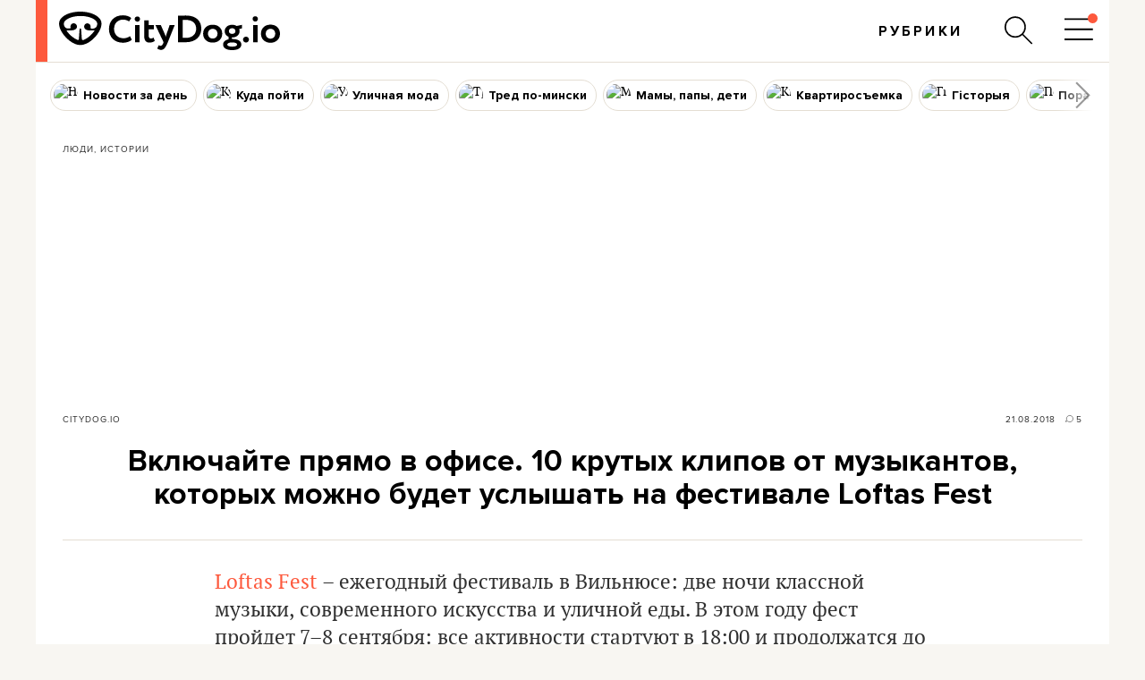

--- FILE ---
content_type: text/html; charset=UTF-8
request_url: https://citydog.io/post/klipy-loftas/
body_size: 50000
content:
<!DOCTYPE HTML><html
lang="ru"><head><meta
charset="UTF-8"><title>Включайте прямо в офисе. 10 крутых клипов от музыкантов, которых можно будет услышать на фестивале Loftas Fest - CityDog.io</title><meta
name="keywords" content="" ><meta
name="description" content="" ><meta
property="og:image" content="https://stat2.city-dog.by/content/_posts/soc_pic_tmp/14433.jpg?1534864740" ><meta
property="og:title" content="Включайте прямо в офисе. 10 крутых клипов от музыкантов, которых можно будет услышать на фестивале Loftas Fest" ><meta
property="og:description" content="" ><meta
property="og:url" content="https://citydog.io/post/klipy-loftas/"><meta
property="og:type" content="article"><meta
property="og:image:width" content="1200" /><meta
property="og:image:height" content="630" /><meta
property="og:image:type" content="image/jpeg" /><meta
property="fb:app_id" content="374494082616548" /><meta
name="twitter:card" content="summary_large_image"><meta
name="twitter:creator" content="@citydog_by"><meta
name="twitter:site" content="@citydog_by"><meta
name="twitter:description" content=""><meta
name="twitter:title" content="Включайте прямо в офисе. 10 крутых клипов от музыкантов, которых можно будет услышать на фестивале Loftas Fest"><meta
name="twitter:image" content="https://stat2.city-dog.by/content/_posts/soc_pic_tmp/14433.jpg?1534864740"><link
rel="canonical" href="https://citydog.io/post/klipy-loftas/" /><meta
content="width=device-width, initial-scale=1" name="viewport"><meta
name="HandheldFriendly" content="true"><meta
name="MobileOptimized" content="320"><meta
itemprop="identifier" content="14433"><link
rel="preconnect" href="https://stat2.city-dog.by"><link
rel="preconnect" href="https://cdnjs.cloudflare.com"><link
rel="icon" type="image/png" sizes="32x32" href="https://stat2.city-dog.by/favicon-32.png"><link
rel="icon" type="image/png" sizes="16x16" href="https://stat2.city-dog.by/favicon-16.png"><link
rel="shortcut icon" type="image/png" sizes="136x136" href="https://stat2.city-dog.by/favicon-136x136.png"><link
type="image/x-icon" rel="shortcut icon" href="https://stat2.city-dog.by/favicon.ico"><link
rel="apple-touch-icon" sizes="128x128" href="https://stat2.city-dog.by/apple-touch-icon-152x152.png"><link
rel="icon" sizes="192x192" href="https://stat2.city-dog.by/apple-touch-icon-152x152.png">
 <script>(function(w,d,s,l,i){w[l]=w[l]||[];w[l].push({'gtm.start':
new Date().getTime(),event:'gtm.js'});var f=d.getElementsByTagName(s)[0],
j=d.createElement(s),dl=l!='dataLayer'?'&l='+l:'';j.async=true;j.src=
'https://www.googletagmanager.com/gtm.js?id='+i+dl;f.parentNode.insertBefore(j,f);
})(window,document,'script','dataLayer','GTM-P8L4JJG');</script>  <script>if( location.hostname.indexOf('cloudfront.net') !== -1) {
    window.dataLayer = window.dataLayer || []; function gtag(){dataLayer.push(arguments);} gtag('js', new Date()); gtag('config', 'AW-11033433247');
  }</script> <link
href="/css/v3.3/common_v3.3.css?r=194" rel="stylesheet" type="text/css"><link
href="/css/v3.3/common_minsk_v3.3.css?r=194" rel="stylesheet" type="text/css"><link
href="/css/v3.3/new-posts_v3.3.css?r=194" rel="stylesheet" type="text/css"><link
href="/css/v3.3/post_content_v3.3.css?r=194" rel="stylesheet" type="text/css"><link
href="/css/v3.3/post_content_minsk_v3.3.css?r=194" rel="stylesheet" type="text/css"> <script type="text/javascript" src="/js/jquery-3.6.0.min.js?r=194"></script> <script>CD_settings = {
    datepicker_region:"ru",
    gmap_center_lat:53.90,
    gmap_center_long:27.56,
    map_on_demand:false,
    gmap_key:"AIzaSyBePaY16d7ANbfsz_D3zR7qsJmMi9dISB8",
    ymap_close_button:false,
    ymap_key:"8959fba3-f5f0-4913-887a-0f1268e495a0",
    map_type:"yandex",
    disable_soc_stat:true,
    api_site:"https://api.city-dog.by/",
    site_url:"https://citydog.io/"
    }</script> <script type="text/javascript" src="/js/actions_2024.js?r=194"></script> <script>window.dataLayer = window.dataLayer || [];window.dataLayer.push([{"event":"pageVew"},{"page":{"page_id":14433,"page_language":"ru","page_type":"article"}},[{"content":{"content_category":"\u041b\u044e\u0434\u0438, \u0438\u0441\u0442\u043e\u0440\u0438\u0438","content_author":null,"content_published":"21.08.2018 18:19:00"}}]]);cd_dataLayer_page_data = {"page":{"page_id":14433,"page_language":"ru","page_type":"article"}};cd_dataLayer_content_data = [{"content":{"content_category":"\u041b\u044e\u0434\u0438, \u0438\u0441\u0442\u043e\u0440\u0438\u0438","content_author":null,"content_published":"21.08.2018 18:19:00"}}];</script>  <script>!function(f,b,e,v,n,t,s)
  {if(f.fbq)return;n=f.fbq=function(){n.callMethod?
  n.callMethod.apply(n,arguments):n.queue.push(arguments)};
  if(!f._fbq)f._fbq=n;n.push=n;n.loaded=!0;n.version='2.0';
  n.queue=[];t=b.createElement(e);t.async=!0;
  t.src=v;s=b.getElementsByTagName(e)[0];
  s.parentNode.insertBefore(t,s)}(window, document,'script',
  'https://connect.facebook.net/en_US/fbevents.js');
  fbq('init', '1304792193390900');
  fbq('track', 'PageView');</script> <noscript>
<img
height="1" width="1" style="display:none"
src="https://www.facebook.com/tr?id=1304792193390900&ev=PageView&noscript=1"/>
</noscript><meta
name="facebook-domain-verification" content="s0t36pz9znw8qidahfdcblmabkam1u" /><script async src="https://securepubads.g.doubleclick.net/tag/js/gpt.js"></script><script>window.googletag = window.googletag || {cmd: []};</script> <script>if (location.hostname.indexOf("cloudfront.net") !== -1) gtag("event", "conversion", {"send_to": "AW-11033433247/2JP5CMzpj9cYEJ-pk40p"});</script><script type="application/ld+json">{"@context":"https:\/\/schema.org","@type":"Organization","name":"CityDog.io","legalName":"CityDog Media","url":"https:\/\/citydog.io\/","sameAs":["https:\/\/www.facebook.com\/CityDog.io","https:\/\/www.instagram.com\/citydog_by\/","https:\/\/telegram.me\/citydogby","https:\/\/www.tiktok.com\/@citydog_by","https:\/\/twitter.com\/citydog_by","https:\/\/www.youtube.com\/channel\/UCVfmbfB38slkRXY9dojDDDQ","https:\/\/vk.com\/citydog","https:\/\/citydog.io\/rss\/"],"foundingDate":2012,"logo":{"@type":"ImageObject","url":"https:\/\/stat2.city-dog.by\/images2022\/citydog_logo_2022.svg","width":239,"height":42},"contactPoint":{"@type":"ContactPoint","email":"editor@citydog.io","contactType":"headquarters","areaServed":"BY","availableLanguage":["ru-BY","be-BY"]}}</script><script type="application/ld+json">{"@context":"https:\/\/schema.org","@type":"NewsMediaOrganization","name":"CityDog.io","legalName":"CityDog Media","url":"https:\/\/citydog.io\/","sameAs":["https:\/\/www.facebook.com\/CityDog.io","https:\/\/www.instagram.com\/citydog_by\/","https:\/\/telegram.me\/citydogby","https:\/\/www.tiktok.com\/@citydog_by","https:\/\/twitter.com\/citydog_by","https:\/\/www.youtube.com\/channel\/UCVfmbfB38slkRXY9dojDDDQ","https:\/\/vk.com\/citydog","https:\/\/citydog.io\/rss\/"],"foundingDate":2012,"logo":{"@type":"ImageObject","url":"https:\/\/stat2.city-dog.by\/images2022\/citydog_logo_2022.svg","width":239,"height":42},"contactPoint":{"@type":"ContactPoint","email":"editor@citydog.io","contactType":"headquarters","areaServed":"BY","availableLanguage":["ru-BY","be-BY"]}}</script><script type="application/ld+json">{
  "@context": "http://schema.org",
  "@type": "WebSite",
  "name": "CityDog.io",
  "url": "https://citydog.io/",
  "potentialAction": {
    "@type": "SearchAction",
    "target": "https://citydog.io/search/?q={search_term_string}",
    "query-input": "required name=search_term_string"
  }
}</script> <script async src="https://pagead2.googlesyndication.com/pagead/js/adsbygoogle.js?client=ca-pub-7896939616308205" crossorigin="anonymous" data-overlays="top"></script> <script>if (window.location.href.indexOf("citydog.io") === -1) {
     document.addEventListener("DOMContentLoaded", function() {
          document.body.classList.add("no-google-banners");
     });
}</script> <style>.no-google-banners .ad-container{display:none !important}.no-google-banners
.adsbygoogle{display:none !important}.ad-container{overflow:hidden;max-width:100%;width:100%;margin:20px
auto 50px;margin:0
auto 50px;padding:15px;background-color:#f8f8f8;text-align:center}@media (max-width: 499px){.ad-container{padding:15px
0 0;margin:2px
auto 35px}}.ad-container:before{_content:"ПРОДОЛЖЕНИЕ ПОСЛЕ РЕКЛАМЫ";content:"Кликните по баннеру, помогите нам заработать. И читайте продолжение ниже.";font:11px sans-serif;display:block;color:#999;text-align:center;margin-bottom:10px;padding:0
5px}._wrapper ins.adsbygoogle[data-ad-status="unfilled"]{display:none !important}._ad-container ins.adsbygoogle:empty,
._ad-container iframe[id^="google_ads_iframe"]:not([width]):not([height]){display:none !important}_ins.adsbygoogle[data-ad-status="unfilled"]{display:none !important}ins.adsbygoogle[data-anchor-status="dismissed"]{_display:none !important;opacity:0.5 !important}</style> <script type="text/javascript">var id_post = "14433";
            CD_settings.current_post_id = "14433";</script> <link
rel="preload" as="image" href="https://stat2.city-dog.by/content/_posts/5b76d60297971.jpg"> <script type="application/ld+json">{"@context":"http:\/\/schema.org","@type":"NewsArticle","url":"https:\/\/citydog.io\/post\/klipy-loftas\/","mainEntityOfPage":{"@type":"WebPage","@id":"https:\/\/citydog.io\/post\/klipy-loftas\/"},"headline":"\u0412\u043a\u043b\u044e\u0447\u0430\u0439\u0442\u0435 \u043f\u0440\u044f\u043c\u043e \u0432 \u043e\u0444\u0438\u0441\u0435. 10 \u043a\u0440\u0443\u0442\u044b\u0445 \u043a\u043b\u0438\u043f\u043e\u0432 \u043e\u0442 \u043c\u0443\u0437\u044b\u043a\u0430\u043d\u0442\u043e\u0432, \u043a\u043e\u0442\u043e\u0440\u044b\u0445 \u043c\u043e\u0436\u043d\u043e \u0431\u0443\u0434\u0435\u0442 \u0443\u0441\u043b\u044b\u0448\u0430\u0442\u044c \u043d\u0430 \u0444\u0435\u0441\u0442\u0438\u0432\u0430\u043b\u0435 Loftas Fest","name":"\u0412\u043a\u043b\u044e\u0447\u0430\u0439\u0442\u0435 \u043f\u0440\u044f\u043c\u043e \u0432 \u043e\u0444\u0438\u0441\u0435. 10 \u043a\u0440\u0443\u0442\u044b\u0445 \u043a\u043b\u0438\u043f\u043e\u0432 \u043e\u0442 \u043c\u0443\u0437\u044b\u043a\u0430\u043d\u0442\u043e\u0432, \u043a\u043e\u0442\u043e\u0440\u044b\u0445 \u043c\u043e\u0436\u043d\u043e \u0431\u0443\u0434\u0435\u0442 \u0443\u0441\u043b\u044b\u0448\u0430\u0442\u044c \u043d\u0430 \u0444\u0435\u0441\u0442\u0438\u0432\u0430\u043b\u0435 Loftas Fest","image":"https:\/\/stat2.city-dog.by\/content\/_posts\/5b76d60297971.jpg","datePublished":"2018-08-21T18:19:00+03:00","dateModified":"2018-08-21T18:19:00+03:00","publisher":{"@type":"Organization","name":"CityDog Media","logo":{"@type":"ImageObject","url":"https:\/\/citydog.io\/images\/1024x1024.png"}},"description":"Loftas Fest \u2013 \u0435\u0436\u0435\u0433\u043e\u0434\u043d\u044b\u0439 \u0444\u0435\u0441\u0442\u0438\u0432\u0430\u043b\u044c \u0432 \u0412\u0438\u043b\u044c\u043d\u044e\u0441\u0435: \u0434\u0432\u0435 \u043d\u043e\u0447\u0438 \u043a\u043b\u0430\u0441\u0441\u043d\u043e\u0439 \u043c\u0443\u0437\u044b\u043a\u0438, \u0441\u043e\u0432\u0440\u0435\u043c\u0435\u043d\u043d\u043e\u0433\u043e \u0438\u0441\u043a\u0443\u0441\u0441\u0442\u0432\u0430 \u0438 \u0443\u043b\u0438\u0447\u043d\u043e\u0439 \u0435\u0434\u044b. \u0412 \u044d\u0442\u043e\u043c \u0433\u043e\u0434\u0443 \u0444\u0435\u0441\u0442 \u043f\u0440\u043e\u0439\u0434\u0435\u0442 7\u20138 \u0441\u0435\u043d\u0442\u044f\u0431\u0440\u044f: \u0432\u0441\u0435 \u0430\u043a\u0442\u0438\u0432\u043d\u043e\u0441\u0442\u0438 \u0441\u0442\u0430\u0440\u0442\u0443\u044e\u0442 \u0432 18:00 \u0438 \u043f\u0440\u043e\u0434\u043e\u043b\u0436\u0430\u0442\u0441\u044f \u0434\u043e 6 \u0443\u0442\u0440\u0430.","articleBody":"Loftas Fest \u2013 \u0435\u0436\u0435\u0433\u043e\u0434\u043d\u044b\u0439 \u0444\u0435\u0441\u0442\u0438\u0432\u0430\u043b\u044c \u0432 \u0412\u0438\u043b\u044c\u043d\u044e\u0441\u0435: \u0434\u0432\u0435 \u043d\u043e\u0447\u0438 \u043a\u043b\u0430\u0441\u0441\u043d\u043e\u0439 \u043c\u0443\u0437\u044b\u043a\u0438, \u0441\u043e\u0432\u0440\u0435\u043c\u0435\u043d\u043d\u043e\u0433\u043e \u0438\u0441\u043a\u0443\u0441\u0441\u0442\u0432\u0430 \u0438 \u0443\u043b\u0438\u0447\u043d\u043e\u0439 \u0435\u0434\u044b. \u0412 \u044d\u0442\u043e\u043c \u0433\u043e\u0434\u0443 \u0444\u0435\u0441\u0442 \u043f\u0440\u043e\u0439\u0434\u0435\u0442 7\u20138 \u0441\u0435\u043d\u0442\u044f\u0431\u0440\u044f: \u0432\u0441\u0435 \u0430\u043a\u0442\u0438\u0432\u043d\u043e\u0441\u0442\u0438 \u0441\u0442\u0430\u0440\u0442\u0443\u044e\u0442 \u0432 18:00 \u0438 \u043f\u0440\u043e\u0434\u043e\u043b\u0436\u0430\u0442\u0441\u044f \u0434\u043e 6 \u0443\u0442\u0440\u0430. \u0421\u0435\u0434\u044c\u043c\u043e\u0439 \u043f\u043e \u0441\u0447\u0435\u0442\u0443 Loftas Fest \u043e\u0431\u044a\u0435\u0434\u0438\u043d\u0438\u0442 \u043a\u0443\u0447\u0443 \u0440\u0430\u0437\u0432\u043b\u0435\u0447\u0435\u043d\u0438\u0439: \u043f\u0435\u0440\u0432\u043e\u0435, \u0447\u0442\u043e \u043f\u0440\u0438\u0432\u043b\u0435\u043a\u043b\u043e \u043d\u0430\u0448\u0435 \u0432\u043d\u0438\u043c\u0430\u043d\u0438\u0435, \u2013 \u0431\u043e\u043b\u044c\u0448\u0430\u044f \u0434\u0438\u0437\u0430\u0439\u043d\u0435\u0440\u0441\u043a\u0430\u044f \u044f\u0440\u043c\u0430\u0440\u043a\u0430 \u0441 \u0440\u0430\u0431\u043e\u0442\u0430\u043c\u0438 \u0431\u043e\u043b\u0435\u0435 100 \u0434\u0438\u0437\u0430\u0439\u043d\u0435\u0440\u043e\u0432 (\u043c-\u043c-\u043c, \u0441\u0435\u0432\u0435\u0440\u043d\u0430\u044f \u0441\u0434\u0435\u0440\u0436\u0430\u043d\u043d\u043e\u0441\u0442\u044c \u0432 \u043e\u0434\u0435\u0436\u0434\u0435 \u0438 \u0443\u043a\u0440\u0430\u0448\u0435\u043d\u0438\u044f\u0445!), \u043b\u0435\u043a\u0446\u0438\u0438 \u0438\u0437 \u043a\u0440\u0435\u0430\u0442\u0438\u0432\u043d\u044b\u0445 \u0438\u043d\u0434\u0443\u0441\u0442\u0440\u0438\u0439, \u0431\u0440\u0430\u043d\u0447\u0438 \u0438 \u043f\u0438\u043a\u043d\u0438\u043a\u0438. \u0415\u0449\u0435 \u0431\u0443\u0434\u0435\u0442 \u0431\u043e\u043b\u044c\u0448\u0430\u044f \u043e\u0442\u043a\u0440\u044b\u0442\u0430\u044f \u0433\u0430\u043b\u0435\u0440\u0435\u044f \u0438, \u043a\u043e\u043d\u0435\u0447\u043d\u043e, \u0431\u043e\u043b\u044c\u0448\u0435 \u0432\u0441\u0435\u0433\u043e \u043c\u0443\u0437\u044b\u043a\u0438. Metronomy \u0438 Glass Animals \u0432\u044b \u0441\u0430\u043c\u0438 \u043f\u0440\u043e\u0432\u0435\u0440\u044c\u0442\u0435, \u0445\u0435\u0434\u043b\u0430\u0439\u043d\u0435\u0440\u044b \u0432\u0441\u0435-\u0442\u0430\u043a\u0438. \u0410 \u043c\u044b \u0440\u0430\u0441\u0441\u043a\u0430\u0436\u0435\u043c \u043e \u0447\u0443\u0442\u044c \u043c\u0435\u043d\u0435\u0435 \u0438\u0437\u0432\u0435\u0441\u0442\u043d\u044b\u0445 \u043c\u0443\u0437\u044b\u043a\u0430\u043d\u0442\u0430\u0445, \u043a\u043e\u0442\u043e\u0440\u044b\u0435 \u043d\u0430\u0441 \u0432\u043f\u0435\u0447\u0430\u0442\u043b\u0438\u043b\u0438. GNU\u010c\u010cI \u041c\u044b \u043d\u0430\u0447\u0438\u043d\u0430\u0435\u043c \u0441 \u0434\u0440\u0430\u043c-\u043d-\u0431\u0435\u0439\u0441\u0430 \u043f\u043e\u0442\u043e\u043c\u0443, \u0447\u0442\u043e \u044d\u0442\u0430 \u0434\u0438\u043a\u043e\u0432\u0430\u0442\u0430\u044f \u0433\u0440\u0443\u043f\u043f\u0430 \u0441\u043a\u043e\u0440\u043e \u043f\u0440\u0438\u0435\u0434\u0435\u0442 \u0438 \u0432 \u041c\u0438\u043d\u0441\u043a \u043d\u0430 \u0438\u043c\u0435\u043d\u0438\u043d\u044b \u00ab\u0411\u0430\u0441\u0441\u043e\u0442\u044b\u00bb 24 \u0430\u0432\u0433\u0443\u0441\u0442\u0430. \u0412 \u0438\u043d\u0442\u0435\u0440\u043d\u0435\u0442\u0430\u0445 \u043c\u043e\u0436\u043d\u043e \u0432\u0441\u0442\u0440\u0435\u0442\u0438\u0442\u044c \u043a\u0430\u043a Ana Gnucci \u0438\u043b\u0438 Gnucci Banana, \u043e\u043d\u0430 \u043e\u0447\u0435\u043d\u044c \u044d\u043d\u0435\u0440\u0433\u0438\u0447\u043d\u0430\u044f \u0438 \u043d\u0435 \u0441\u0442\u0435\u0441\u043d\u044f\u0435\u0442\u0441\u044f \u0434\u0435\u043b\u0430\u0442\u044c \u0433\u043b\u0443\u043f\u043e\u0441\u0442\u0438: \u043f\u043e\u0441\u043c\u043e\u0442\u0440\u0438\u0442\u0435 \u044d\u0442\u043e \u0441\u0443\u043c\u0430\u0441\u0448\u0435\u0434\u0448\u0435\u0435 \u0432\u0438\u0434\u0435\u043e \u0438 \u043d\u0430\u0447\u043d\u0438\u0442\u0435 \u0434\u0435\u043d\u044c \u0441 \u044d\u043d\u0435\u0440\u0433\u0438\u0447\u043d\u044b\u0445 \u043f\u0440\u044b\u0436\u043a\u043e\u0432. \u0415\u0441\u043b\u0438 \u0437\u0430\u0445\u043e\u0442\u0435\u043b\u043e\u0441\u044c \u043c\u0443\u0437\u044b\u043a\u0438 \u0447\u0443\u0442\u044c \u043f\u043e\u043d\u0435\u0436\u043d\u0435\u0435, \u0442\u043e \u0442\u0430\u043a\u0430\u044f \u0443 \u043d\u0438\u0445 \u0442\u043e\u0436\u0435 \u0435\u0441\u0442\u044c. Garbanotas Bosistas \u0412\u0441\u0435, \u0447\u0442\u043e \u0431\u043b\u0438\u0436\u0435 \u043a \u041c\u0438\u043d\u0441\u043a\u0443, \u043d\u0430\u043c \u043e\u0447\u0435\u043d\u044c \u043f\u0440\u0438\u044f\u0442\u043d\u043e. \u042d\u0442\u0438 \u043b\u0438\u0442\u043e\u0432\u0446\u044b \u043f\u0440\u0438\u0435\u0437\u0436\u0430\u043b\u0438 \u0432 \u043d\u0430\u0447\u0430\u043b\u0435 \u0430\u0432\u0433\u0443\u0441\u0442\u0430 \u043d\u0430 FSP, \u0438 \u043c\u044b \u0445\u043e\u0442\u0438\u043c \u0441\u043b\u0443\u0448\u0430\u0442\u044c \u0438\u0445 \u0435\u0449\u0435 \u0438 \u0435\u0449\u0435: \u0441 \u0442\u0430\u043a\u043e\u0439 \u043f\u043b\u043e\u0442\u043d\u043e\u0439 \u0440\u0430\u0439\u0441\u043a\u043e\u0439 \u043c\u0443\u0437\u044b\u043a\u043e\u0439 \u043c\u043e\u0436\u043d\u043e \u043f\u0440\u043e\u0432\u0435\u0441\u0442\u0438 \u043d\u0435 \u0442\u043e\u043b\u044c\u043a\u043e \u043f\u043e\u0441\u043b\u0435\u0434\u043d\u0438\u0439 \u0434\u0435\u043d\u044c \u043b\u0435\u0442\u0430, \u043d\u043e \u0438 \u043f\u043e\u0441\u043b\u0435\u0434\u043d\u0438\u0439 \u0434\u0435\u043d\u044c \u0436\u0438\u0437\u043d\u0438 \u2013 \u0438 \u043d\u0435 \u043f\u043e\u0436\u0430\u043b\u0435\u0442\u044c \u043d\u0438 \u043a\u0430\u043f\u0435\u043b\u044c\u043a\u0438. \u0415\u0441\u043b\u0438 \u0438\u043d\u043e\u0433\u0434\u0430 \u043b\u044e\u0431\u0438\u0442\u0435 \u0441\u043e\u0431\u0440\u0430\u0442\u044c \u044d\u043a\u0441\u043f\u0435\u0434\u0438\u0446\u0438\u044e \u0432 \u043a\u043e\u0441\u043c\u043e\u0441, \u0442\u043e \u0432 \u0441\u043b\u0435\u0434\u0443\u044e\u0449\u0438\u0439 \u0440\u0430\u0437 \u0431\u0435\u0440\u0438\u0442\u0435 \u0441 \u0441\u043e\u0431\u043e\u0439 \u0442\u0440\u0435\u043a\u0438 Garbanotas Bosistas. Meisterjaan \u0421\u043b\u0435\u0434\u0443\u044e\u0449\u0438\u0439 \u043f\u043e\u043c\u043e\u0449\u043d\u0438\u043a \u0432 \u043c\u0435\u0436\u0433\u0430\u043b\u0430\u043a\u0442\u0438\u0447\u0435\u0441\u043a\u0438\u0445 \u043f\u0443\u0442\u0435\u0448\u0435\u0441\u0442\u0432\u0438\u044f\u0445 \u2013 Meisterjaan. \u041f\u043b\u043e\u0442\u043d\u044b\u0439 \u0431\u0438\u0442 \u0438 \u043f\u0441\u0438\u0445\u043e\u0434\u0435\u043b\u0438\u0447\u0435\u0441\u043a\u0430\u044f \u044d\u043b\u0435\u043a\u0442\u0440\u043e\u043d\u0438\u043a\u0430 \u0441 \u0441\u0435\u0432\u0435\u0440\u0430. \u0415\u0441\u043b\u0438 \u043d\u0438\u043a\u043e\u0433\u0434\u0430 \u043d\u0435 \u0431\u044b\u043b\u0438 \u043d\u0430 \u043b\u0435\u0441\u043d\u044b\u0445 \u0444\u0435\u0441\u0442\u0438\u0432\u0430\u043b\u044f\u0445 \u0441 \u044f\u0440\u043a\u0438\u043c\u0438 \u0434\u0435\u043a\u043e\u0440\u0430\u0446\u0438\u044f\u043c\u0438, \u0442\u043e \u043f\u0440\u0438\u0433\u043b\u0430\u0448\u0430\u0435\u043c \u0432\u0430\u0441 \u0445\u043e\u0442\u044f \u0431\u044b \u043d\u0435\u043c\u043d\u043e\u0433\u043e \u0432\u043d\u0438\u043a\u043d\u0443\u0442\u044c \u0432 \u0430\u0442\u043c\u043e\u0441\u0444\u0435\u0440\u0443 \u043d\u0430 \u0432\u044b\u0441\u0442\u0443\u043f\u043b\u0435\u043d\u0438\u0438 \u044d\u0442\u0438\u0445 \u043c\u043e\u0449\u043d\u044b\u0445 \u044d\u0441\u0442\u043e\u043d\u0446\u0435\u0432. Without Letters \u0410 \u0435\u0441\u0442\u044c \u0447\u0442\u043e \u043f\u043e\u0441\u0435\u0440\u044c\u0435\u0437\u043d\u0435\u0435? \u0415\u0441\u043b\u0438 \u0432\u044b \u0441\u043b\u0438\u0448\u043a\u043e\u043c \u0440\u0430\u0437\u043e\u0433\u0440\u0435\u043b\u0438\u0441\u044c \u0441 \u044d\u0441\u0442\u043e\u043d\u0446\u0430\u043c\u0438, \u0442\u043e \u043b\u0438\u0442\u043e\u0432\u0446\u044b \u0432\u0430\u0441 \u043e\u0445\u043b\u0430\u0434\u044f\u0442. \u041d\u0435\u043d\u0430\u0434\u043e\u043b\u0433\u043e. \u041f\u043e\u0442\u043e\u043c \u0441\u043d\u043e\u0432\u0430 \u0432\u043a\u043b\u044e\u0447\u0438\u0442\u0441\u044f \u0431\u043e\u0434\u0440\u044f\u0449\u0438\u0439 \u0431\u0438\u0442, \u0438 \u043c\u0443\u0440\u0430\u0448\u043a\u0438, \u043f\u0440\u043e\u0431\u0435\u0436\u0430\u0432\u0448\u0438\u0435 \u043f\u043e \u043a\u043e\u0436\u0435, \u043d\u0430\u0447\u043d\u0443\u0442 \u043f\u043e\u0434\u0441\u043a\u0430\u043a\u0438\u0432\u0430\u0442\u044c. \u041c\u044b \u0440\u0430\u043d\u044c\u0448\u0435 \u043d\u0435 \u0441\u0442\u0430\u043b\u043a\u0438\u0432\u0430\u043b\u0438\u0441\u044c \u0441 Without Letters, \u0438 \u044d\u0442\u043e \u0440\u0435\u0430\u043b\u044c\u043d\u043e \u043e\u0442\u043a\u0440\u044b\u0442\u0438\u0435! T\u00e9m\u00e9 Tan \u0415\u0441\u043b\u0438 \u0432\u044b \u0434\u0430\u0432\u043d\u043e \u043d\u0435 \u0443\u0441\u0442\u0440\u0430\u0438\u0432\u0430\u043b\u0438 \u0432 \u043e\u0444\u0438\u0441\u0435 \u0431\u043e\u0434\u0440\u044f\u0449\u0443\u044e \u043c\u0438\u043d\u0443\u0442\u043a\u0443 \u0441\u043c\u0435\u0445\u0430, \u0442\u043e \u0440\u0435\u043a\u043e\u043c\u0435\u043d\u0434\u0443\u0435\u043c \u044d\u0442\u043e\u0442 \u043a\u043b\u0438\u043f, \u043f\u0440\u043e\u0441\u0442\u043e \u0441\u043e\u0437\u0432\u0443\u0447\u043d\u043e, \u043f\u043e\u0442\u043e\u043c\u0443 \u0437\u0430\u0431\u0430\u0432\u043d\u043e. \u0421\u043b\u0435\u0434\u0443\u044e\u0449\u0438\u043c \u043c\u043e\u0436\u043d\u043e \u043f\u043e\u0441\u043b\u0443\u0448\u0430\u0442\u044c \u044d\u0442\u043e\u0442 \u0442\u0440\u0435\u043a. T\u00e9m\u00e9 Tan \u2013 \u043d\u0435\u0437\u0430\u043c\u044b\u0441\u043b\u043e\u0432\u0430\u0442\u044b\u0439 \u0431\u0435\u043b\u044c\u0433\u0438\u0439\u0441\u043a\u0438\u0439 \u043f\u0430\u0440\u0435\u043d\u044c, \u043d\u043e \u0447\u0442\u043e-\u0442\u043e \u0432 \u043d\u0435\u043c \u043e\u043f\u0440\u0435\u0434\u0435\u043b\u0435\u043d\u043d\u043e \u0435\u0441\u0442\u044c. \u041c\u044b \u0443\u0436\u0435 \u0445\u043e\u0442\u0438\u043c \u043f\u043e\u0437\u043d\u0430\u043a\u043e\u043c\u0438\u0442\u044c\u0441\u044f. 5K HD \u041b\u0430\u0434\u043d\u043e, \u043d\u0435 \u0431\u0443\u0434\u0435\u043c \u0431\u043e\u043b\u044c\u0448\u0435 \u043f\u0430\u0440\u0430\u0437\u0438\u0442\u0438\u0440\u043e\u0432\u0430\u0442\u044c \u043d\u0430 \u0442\u0435\u043c\u0435 \u043c\u0443\u0440\u0430\u0448\u0435\u043a \u043f\u043e \u043a\u043e\u0436\u0435: \u043c\u043e\u0436\u0435\u0442, \u043f\u0440\u043e\u0441\u0442\u043e \u043a\u043e\u043c\u0443-\u0442\u043e \u043f\u043e\u0440\u0430 \u043e\u0442\u043e\u0439\u0442\u0438 \u043e\u0442 \u043a\u043e\u043d\u0434\u0438\u0446\u0438\u043e\u043d\u0435\u0440\u0430. \u042d\u0442\u0438 \u0440\u0435\u0431\u044f\u0442\u0430 \u0440\u0430\u043d\u044c\u0448\u0435 \u0443\u0432\u043b\u0435\u043a\u0430\u043b\u0438\u0441\u044c \u0434\u0436\u0430\u0437-\u0444\u0430\u043d\u043a-\u0433\u0440\u0443\u0432\u043e\u043c, \u0438 \u0432\u044b \u043f\u043e\u0441\u043c\u043e\u0442\u0440\u0438\u0442\u0435, \u0432\u043e \u0447\u0442\u043e \u044d\u0442\u043e \u0432\u044b\u043b\u0438\u043b\u043e\u0441\u044c. \u0412 \u043a\u043e\u043c\u043c\u0435\u043d\u0442\u0430\u0445 \u0448\u0443\u0442\u044f\u0442 \u043e \u0442\u043e\u043c, \u0447\u0442\u043e \u0441\u0430\u043c\u044b\u0439 \u043b\u0443\u0447\u0448\u0438\u0439 \u0431\u0440\u0438\u0442\u0430\u043d\u0441\u043a\u0438\u0439 \u0441\u0430\u0443\u043d\u0434 \u2013 \u044d\u0442\u043e \u0430\u0432\u0441\u0442\u0440\u0438\u0439\u0441\u043a\u0438\u0439 \u0441\u0430\u0443\u043d\u0434. \u0410\u0432\u0441\u0442\u0440\u0438\u044f, \u0432\u043f\u0435\u0440\u0435\u0434! Kaukolampi \u0411\u0443\u0434\u0443\u0449\u0435\u0435 \u0443\u0436\u0435 \u0442\u043e\u0447\u043d\u043e \u0437\u0430 \u044d\u043b\u0435\u043a\u0442\u0440\u043e\u043d\u0438\u043a\u043e\u0439, \u0438 \u0432\u043e\u0442 \u043e\u0434\u0438\u043d \u0438\u0437 \u0441\u0430\u043c\u044b\u0445 \u0432\u043e\u043b\u043d\u0438\u0442\u0435\u043b\u044c\u043d\u044b\u0445 \u0441\u0435\u0442\u043e\u0432, \u043a\u043e\u0442\u043e\u0440\u044b\u0435 \u043c\u044b \u043f\u0440\u043e\u0441\u043b\u0443\u0448\u0430\u043b\u0438, \u043f\u043e\u043a\u0430 \u0433\u043e\u0442\u043e\u0432\u0438\u043b\u0438 \u044d\u0442\u043e\u0442 \u043c\u0430\u0442\u0435\u0440\u0438\u0430\u043b. Kaukolampi \u0434\u0435\u043b\u0430\u0435\u0442 \u043e\u0447\u0435\u043d\u044c \u043a\u0440\u0430\u0441\u0438\u0432\u0443\u044e \u043c\u0443\u0437\u044b\u043a\u0443 \u0432 \u043e\u0433\u0440\u043e\u043c\u043d\u043e\u043c \u043f\u0443\u0441\u0442\u043e\u043c \u043f\u043e\u043c\u0435\u0449\u0435\u043d\u0438\u0438 \u0441 \u043a\u043e\u043b\u043e\u043d\u043d\u0430\u043c\u0438, \u0437\u0430\u043b\u044e\u0431\u043e\u0432\u0430\u0442\u044c\u0441\u044f! \u0425\u0435\u043b\u044c\u0441\u0438\u043d\u043a\u0438 \u0441\u043b\u0430\u0432\u0438\u0442\u0441\u044f \u0433\u043b\u0443\u0431\u043e\u043a\u0438\u043c \u0441\u0430\u0443\u043d\u0434\u043e\u043c. GOLAN \u0414\u0430\u0432\u0430\u0439\u0442\u0435 \u0440\u0430\u0437\u0431\u0430\u0432\u0438\u043c \u043f\u043e\u0434\u0431\u043e\u0440\u043a\u0443 \u043d\u0435\u0436\u043d\u043e\u0439 \u0434\u0435\u0432\u0438\u0447\u044c\u0435\u0439 \u043c\u0443\u0437\u044b\u043a\u043e\u0439 \u0441 \u043f\u0440\u0438\u044f\u0442\u043d\u044b\u043c \u043b\u0435\u0442\u043d\u0438\u043c \u043d\u0430\u0441\u0442\u0440\u043e\u0435\u043d\u0438\u0435\u043c, \u043f\u043e\u0442\u043e\u043c\u0443 \u0447\u0442\u043e \u0430\u0432\u0433\u0443\u0441\u0442 \u043d\u0430\u0434\u043e \u043f\u0440\u043e\u0432\u043e\u0436\u0430\u0442\u044c \u0441 \u043b\u0435\u0433\u043a\u043e\u0439 \u0434\u0443\u0448\u043e\u0439. \u041f\u043e\u0441\u043b\u0443\u0448\u0430\u0439\u0442\u0435 \u0438 \u043f\u043e\u043f\u0440\u043e\u0431\u0443\u0439\u0442\u0435 \u0443\u0433\u0430\u0434\u0430\u0442\u044c, \u0447\u0442\u043e \u0437\u0430 \u0441\u0442\u0440\u0430\u043d\u0430 \u0440\u043e\u0434\u0438\u043b\u0430 \u044d\u0442\u0443 \u043f\u0435\u0432\u0438\u0446\u0443. \u0420\u0435\u043a\u043e\u043c\u0435\u043d\u0434\u0443\u0435\u043c \u0437\u0430\u043b\u0435\u0437\u0442\u044c \u043d\u0430 \u0438\u0445 \u0441\u0430\u0439\u0442 \u0438 \u0432\u0441\u0435 \u043f\u043e\u0441\u043b\u0443\u0448\u0430\u0442\u044c, \u0442\u043e\u0447\u043d\u043e \u0432\u043b\u044e\u0431\u0438\u0442\u0435\u0441\u044c \u0432 \u044d\u0442\u043e\u0442 \u0440\u0443\u043c\u044b\u043d\u0441\u043a\u0438\u0439 \u0431\u044d\u043d\u0434! Ch\u00e2teau Gaillard \u041c\u044b \u0434\u0430\u0432\u043d\u043e \u0441\u0442\u0430\u043b\u0438 \u0444\u0430\u043d\u0430\u0442\u0430\u043c\u0438 \u0444\u0440\u0430\u043d\u0446\u0443\u0437\u0441\u043a\u043e\u0433\u043e \u043f\u0440\u043e\u0435\u043a\u0442\u0430, \u043a\u043e\u0442\u043e\u0440\u044b\u0439 \u0432\u044b\u0432\u043e\u0437\u0438\u0442 \u0434\u0438\u0434\u0436\u0435\u0435\u0432 \u0432\u043e \u0432\u0441\u044f\u043a\u0438\u0435 \u0437\u0430\u043c\u043a\u0438 \u0432 \u0433\u043e\u0440\u0430\u0445 \u0438 \u0440\u0430\u0432\u043d\u0438\u043d\u0430\u0445: \u0438 \u043c\u0443\u0437\u044b\u043a\u0430, \u0438 \u043a\u0430\u0440\u0442\u0438\u043d\u043a\u0430 \u043f\u043e\u043b\u0443\u0447\u0430\u044e\u0442\u0441\u044f \u0432\u043e\u043b\u0448\u0435\u0431\u043d\u044b\u0435. \u0410 Ch\u00e2teau Gaillard \u0432 \u0448\u0430\u043f\u043a\u0430\u0445-\u0443\u0448\u0430\u043d\u043a\u0430\u0445 \u0432\u044b\u0433\u043b\u044f\u0434\u044f\u0442 \u0435\u0449\u0435 \u0431\u043e\u043b\u0435\u0435 \u0443\u043c\u0438\u043b\u0438\u0442\u0435\u043b\u044c\u043d\u043e, \u0447\u0435\u043c \u043b\u0430\u043d\u0434\u0448\u0430\u0444\u0442. \u0425\u043e\u0442\u044c \u043c\u0443\u0436\u0438\u0447\u043a\u0438, \u043a\u043e\u043d\u0435\u0447\u043d\u043e, \u0441\u0435\u0440\u044c\u0435\u0437\u043d\u044b\u0435. \u042d\u0442\u043e \u043d\u0435 \u0434\u043e\u043b\u0431\u043e\u0442\u0435\u0445\u043d\u043e, \u0442\u0430\u043a \u0447\u0442\u043e \u0432 \u043e\u0444\u0438\u0441\u0435 \u0432\u043a\u043b\u044e\u0447\u0430\u0442\u044c \u0442\u043e\u0447\u043d\u043e \u043c\u043e\u0436\u043d\u043e. BAKEYxKAKORA \u041d\u0435\u043b\u044c\u0437\u044f \u043d\u0435 \u0432\u0441\u043f\u043e\u043c\u043d\u0438\u0442\u044c \u043f\u0440\u043e \u043d\u0430\u0448\u0438\u0445 (\u0430 \u043a\u0440\u043e\u043c\u0435 \u0445\u0438\u043f-\u0445\u043e\u043f\u0430 \u043d\u0430 Loftas \u0432\u0435\u0437\u0443\u0442 \u0435\u0449\u0435 Super Besse \u0438 \u0441\u043e\u0432\u0435\u0440\u0448\u0435\u043d\u043d\u043e \u0434\u0438\u043a\u0443\u044e \u0438 \u043d\u0435 \u043f\u043e\u0445\u043e\u0436\u0443\u044e \u043d\u0430 \u0411\u0435\u043b\u0430\u0440\u0443\u0441\u044c \u0433\u0440\u0443\u043f\u043f\u0443 Weed &amp; Dolphins). \u0415\u0441\u043b\u0438 \u0432\u044b \u043d\u0435 \u0432\u0438\u0434\u0430\u043b\u0438 \u044d\u0442\u043e\u0442 \u043a\u043b\u0438\u043f (\u0442\u0443\u0442 \u0431\u043e\u043b\u044c\u0448\u0430\u044f \u043a\u043e\u043b\u043b\u0430\u0431\u043e\u0440\u0430\u0446\u0438\u044f, \u0430 \u043d\u0435 \u0442\u043e\u043b\u044c\u043a\u043e \u0411\u0430\u043a\u0435\u0439 \u0438 \u041a\u0430\u043a\u043e\u0440\u0430), \u0442\u043e \u043e\u0447\u0435\u043d\u044c \u0440\u0435\u043a\u043e\u043c\u0435\u043d\u0434\u0443\u0435\u043c \u0441\u043c\u043e\u0442\u0440\u0435\u0442\u044c \u0438 \u043f\u043e\u043a\u0430\u0437\u044b\u0432\u0430\u0442\u044c \u0432\u0441\u044f\u043a\u0438\u043c \u0437\u043d\u0430\u043a\u043e\u043c\u044b\u043c, \u043a\u043e\u0442\u043e\u0440\u044b\u0435 \u0435\u0449\u0435 \u043d\u0435 \u0437\u043d\u0430\u044e\u0442, \u0447\u0442\u043e \u0442\u0430\u043a\u043e\u0435 \u041c\u0438\u043d\u0441\u043a. \u041c\u0438\u043d\u0441\u043a \u2013 \u044d\u0442\u043e \u0434\u0443\u0448\u0435\u0432\u043d\u044b\u0435 \u0430\u043b\u0442\u0438\u043c\u0430\u0442 \u043f\u0430\u0442\u0438 \u0432 \u043f\u0440\u043e\u043c\u044b\u0448\u043b\u0435\u043d\u043d\u044b\u0445 \u043f\u0440\u043e\u0441\u0442\u0440\u0430\u043d\u0441\u0442\u0432\u0430\u0445, \u0443\u043a\u0440\u0430\u0448\u0435\u043d\u043d\u044b\u0445 \u0441\u043e\u0432\u0440\u0435\u043c\u0435\u043d\u043d\u044b\u043c \u0438\u0441\u043a\u0443\u0441\u0441\u0442\u0432\u043e\u043c. \u041e\u041e\u041e \"\u0418\u0440\u0432\u0438\u043d\u0433\u0430 \u0413\u0440\u0443\u043f\u043f\u0430\", 191751509","wordCount":598,"commentCount":5,"author":{"@type":"Organization","name":"CityDog.io"},"contentLocation":[],"inLanguage":"ru"}</script> </head><body
class="postPage      citydog_by blogPage  ">
<noscript><iframe
src="https://www.googletagmanager.com/ns.html?id=GTM-P8L4JJG"
height="0" width="0" style="display:none;visibility:hidden"></iframe></noscript><div
class="mainWrapper" style=""><div
class="brandingBackground" style=""></div><style></style><div
id="searchPanel" class="menuPanel"><div
class="menuPanel-inner"><div
class="container"><div
class="menuButton close"><svg
class="menu-icon"><use
xlink:href="#icon-menu-close"></use></svg></div><form
method="GET" action="/search">
<input
id="searchInput" name="q" type="text" value="Поиск" data-text="Поиск"
class="search placeholder" placeholder="Поиск">
<input
type="submit" value="Поиск" style="display: none;"></form></div></div></div><div
class="headerWrapper"><div
class="header clearfix"><div
class="header-inner">
<a
class="logo" href="/" ><div
class="logo__bar"></div>
<svg
class="img" width="239" height="42" viewBox="0 0 239 42" fill="#000" fill-rule="evenodd"><path
d="M223.574 24.088c0-3.282 2.271-5.358 5.142-5.358 2.938 0 5.142 2.21 5.142 5.358 0 3.282-2.204 5.425-5.142 5.425s-5.142-2.277-5.142-5.425zm-5.142 0c0 5.693 4.007 9.912 10.284 9.912S239 29.781 239 24.088s-4.007-9.912-10.284-9.912-10.284 4.219-10.284 9.912zm-9.081-16.275c0 1.942 1.402 3.014 3.005 3.014 1.402 0 2.738-1.072 2.738-3.014 0-1.741-1.403-2.813-2.738-2.813-1.603 0-3.005 1.072-3.005 2.813zm.534 25.718h4.808V14.577h-4.808v18.954zM199 30.383c0 1.741 1.269 3.349 3.339 3.349 1.803 0 3.072-1.607 3.072-3.349 0-1.474-1.269-3.081-3.072-3.081-2.07 0-3.339 1.607-3.339 3.081zM76.691 26.76c-2.014 1.517-4.498 2.309-6.982 2.309-6.042 0-10.204-4.156-10.204-10.16 0-6.267 4.162-10.16 9.6-10.16 2.954 0 4.901.792 6.646 1.979l2.35-3.76C76.154 5.253 72.932 4 69.105 4 59.371 4 54 10.597 54 18.976c0 9.038 6.176 14.976 15.239 14.976 3.827 0 7.586-1.319 9.466-3.299l-2.014-3.892zm5.639 6.597h4.834v-18.67H82.33v18.67zm-.537-25.333c0 1.913 1.41 2.969 3.021 2.969 1.41 0 2.752-1.056 2.752-2.969 0-1.715-1.41-2.771-2.752-2.771-1.611 0-3.021 1.056-3.021 2.771zm10.271 18.274c0 4.75 1.611 7.521 5.908 7.521 2.417 0 4.498-.924 5.639-1.847l-1.477-3.694c-.671.528-1.611 1.056-2.886 1.056-1.611 0-2.283-1.319-2.283-3.365v-6.795h5.706v-4.486h-5.706V9.542h-4.834v16.757h-.067zm36.521 7.059h.604l7.787.066c11.279 0 16.918-6.729 16.918-14.844 0-7.653-4.767-14.316-16.582-14.316-2.148 0-6.378.132-8.123.132h-.537v28.962h-.067zm8.593-24.344c7.049 0 11.144 3.76 11.144 9.566 0 6.135-4.163 10.094-11.279 10.094-.738 0-1.879 0-3.356-.066V9.146c1.275-.066 2.282-.132 3.491-.132zm18.663 15.042c0 5.608 4.028 9.764 10.338 9.764s10.338-4.156 10.338-9.764-4.027-9.764-10.338-9.764c-6.243 0-10.338 4.156-10.338 9.764zm5.236 0c0-3.233 2.282-5.278 5.169-5.278 2.954 0 5.169 2.177 5.169 5.278 0 3.233-2.215 5.344-5.169 5.344-3.021 0-5.169-2.243-5.169-5.344zm-35.983-9.302h-5.505l-3.424 10.16c-.336.924-.537 1.847-.671 2.705-.269-.924-.537-1.781-.94-2.705l-4.431-10.16h-5.84l8.794 18.67-.403.99c-.805 1.979-1.678 2.903-2.887 2.903-.738 0-1.476-.396-2.014-.66l-1.544 3.629c1.075.792 2.35 1.451 4.095 1.451 2.753 0 4.566-1.583 7.318-8.312l7.452-18.67zm52.363 21.177c0 4.288 4.364 6.069 9.869 6.069s9.868-1.913 9.868-6.069-4.363-6.069-9.868-6.069h-.202c-.201-.264-.268-.594-.268-.924 0-.198 0-.462.067-.726h.336c4.9 0 8.056-3.167 8.056-6.861 0-.858-.202-1.649-.47-2.375L198 18.25l-.201-3.826-5.707 1.253c-1.275-.858-2.954-1.319-4.833-1.319-5.035 0-8.123 3.299-8.123 6.993 0 2.705 1.611 5.146 4.498 6.267-.269.396-.403.858-.403 1.32 0 .396.134.924.335 1.253-3.625.726-6.109 2.573-6.109 5.74zm4.498 0c0-1.385 1.88-2.309 5.371-2.309s5.303.924 5.303 2.309c0 1.517-2.014 2.309-5.303 2.309s-5.371-.858-5.371-2.309zm1.746-14.646c0-1.715 1.342-3.167 3.558-3.167 2.282 0 3.558 1.386 3.558 3.167 0 1.847-1.477 3.035-3.558 3.035-2.216 0-3.558-1.319-3.558-3.035zM21.446 29.802l.759-10.762a.82.82 0 0 1 .828-.69c.345 0 .759.207.828.69l.759 10.762c.069 1.104 1.034 1.311 1.862 1.104 1.793-.69 3.655-1.794 5.448-3.173 2.551-2.001 4.896-4.622 6.62-7.244h-5.724c-1.862 0-3.862-.552-4.965-2.001-.483-.621-.759-1.38-.759-2.208 0-1.932 1.586-3.518 3.517-3.518s3.517 1.587 3.517 3.518c0 .276 0 .552-.069.759 0 .069 0 .138-.069.207-.138.828.483 1.242 1.241 1.242h1.172.483c1.103-.069 3.793-.621 4.344-4.346 0-.138 0-.207.069-.345v-.483c0-1.932-1.034-3.104-2.413-4.208C35.239 6.209 29.24 4.76 23.24 4.76c-6.068 0-11.999 1.449-15.654 4.346-1.379 1.104-2.414 2.346-2.414 4.208v.483c0 .138.069.207.069.345.552 3.656 3.172 4.208 4.275 4.277h.552 1.172c.758 0 1.379-.483 1.241-1.242 0-.069-.069-.138-.069-.207-.069-.276-.069-.483-.069-.759 0-1.932 1.586-3.518 3.517-3.518s3.517 1.587 3.517 3.518a3.56 3.56 0 0 1-.759 2.207c-1.103 1.449-3.103 2.001-4.965 2.001H7.93c1.724 2.69 4 5.243 6.62 7.244 1.793 1.38 3.655 2.484 5.448 3.173.483.345 1.379.069 1.448-1.035zm13.447 1.794c-3.724 2.966-7.93 4.898-11.861 4.898s-8.137-1.932-11.861-4.898c-3.034-2.415-5.793-5.45-7.792-8.554C1.31 19.73 0 16.281 0 13.245 0 9.727 1.655 7.45 4.275 5.381 8.827 1.794 15.93 0 22.963 0S37.1 1.794 41.651 5.381c2.621 2.07 4.275 4.346 4.275 7.864 0 3.035-1.31 6.485-3.379 9.796-1.862 3.104-4.62 6.14-7.654 8.554z"/></svg>
</a><div
class="menuBlock"><div
class="headerMenu clearfix"><ul><li
class="menuItem "><a
class=" plausible-event-name=Menu+Click+header" href="/rubrics/" ><div
class="inner"><div
class="menu-image"></div><div
class="text">Рубрики</div></div></a></li></ul></div></div><div
class="searchBlock"><div
class="searchHolder">
<a
id="searchButton" href="#" rel="searchPanel" aria-label="Поиск по сайту"><svg
class="menu-icon"><use
xlink:href="#icon-menu-search"></use></svg></a></div></div><div
class="menuButton menuButtonOpen"><div
class="inner">
<svg
class="menu-icon"><use
xlink:href="#icon-menu-open"></use></svg>
<svg
class="menu-icon-attraction"><use
xlink:href="#icon-menu-open-dot"></use></svg></div></div></div></div></div><div
class="headerWrapper"><div
class="topicsMenu slider"><div
class="topicsMenu-inner slider-inner"><ul><li
class="menuItem "><a
class=" zaden plausible-event-name=Menu+Click+hot_topics" href="/allposts/rubric/zaden/" ><div
class="inner"><div
class="menu-image"><img
src="https://stat2.city-dog.by/content/_rubrics/56X56/54636ba15a793.jpg" width="56" height="56" alt="Новости за день"></div><div
class="text">Новости за день</div></div></a></li><li
class="menuItem "><a
class=" togo plausible-event-name=Menu+Click+hot_topics" href="/allposts/rubric/togo/" ><div
class="inner"><div
class="menu-image"><img
class="lazyload" src="[data-uri]" data-src="https://stat2.city-dog.by/content/_rubrics/56X56/52eda3810eaac.jpg" width="56" height="56" alt="Куда пойти"></div><div
class="text">Куда пойти</div></div></a></li><li
class="menuItem "><a
class=" ulichnaja-moda plausible-event-name=Menu+Click+hot_topics" href="/allposts/rubric/ulichnaja-moda/" ><div
class="inner"><div
class="menu-image"><img
class="lazyload" src="[data-uri]" data-src="https://stat2.city-dog.by/content/_rubrics/56X56/55528d30096a6.jpg" width="56" height="56" alt="Уличная мода"></div><div
class="text">Уличная мода</div></div></a></li><li
class="menuItem "><a
class=" tred plausible-event-name=Menu+Click+hot_topics" href="/allposts/rubric/tred/" ><div
class="inner"><div
class="menu-image"><img
class="lazyload" src="[data-uri]" data-src="https://stat2.city-dog.by/content/_rubrics/56X56/5c0e44e1a126e.jpg" width="56" height="56" alt="Тред по-мински"></div><div
class="text">Тред по-мински</div></div></a></li><li
class="menuItem "><a
class=" momdad plausible-event-name=Menu+Click+hot_topics" href="/momdad/" ><div
class="inner"><div
class="menu-image"><img
class="lazyload" src="[data-uri]" data-src="https://stat2.city-dog.by/content/_rubrics/56X56/5b64491b6de85.jpeg" width="56" height="56" alt="Мамы, папы, дети"></div><div
class="text">Мамы, папы, дети</div></div></a></li><li
class="menuItem "><a
class=" kvartirosjemka plausible-event-name=Menu+Click+hot_topics" href="/allposts/rubric/kvartirosjemka/" ><div
class="inner"><div
class="menu-image"><img
class="lazyload" src="[data-uri]" data-src="https://stat2.city-dog.by/content/_rubrics/56X56/6277eba2c8bc7.jpg" width="56" height="56" alt="Квартиросъемка"></div><div
class="text">Квартиросъемка</div></div></a></li><li
class="menuItem "><a
class=" historyja plausible-event-name=Menu+Click+hot_topics" href="/allposts/rubric/historyja/" ><div
class="inner"><div
class="menu-image"><img
class="lazyload" src="[data-uri]" data-src="https://stat2.city-dog.by/content/_rubrics/56X56/62680aed0c2ce.jpg" width="56" height="56" alt="Гісторыя"></div><div
class="text">Гісторыя</div></div></a></li><li
class="menuItem "><a
class=" psychology plausible-event-name=Menu+Click+hot_topics" href="/psychology/" ><div
class="inner"><div
class="menu-image"><img
class="lazyload" src="[data-uri]" data-src="https://stat2.city-dog.by/content/_rubrics/56X56/148t17a3bf35.png" width="56" height="56" alt="Пора к психологу"></div><div
class="text">Пора к психологу</div></div></a></li><li
class="menuItem "><a
class=" zozh plausible-event-name=Menu+Click+hot_topics" href="/zozh/" ><div
class="inner"><div
class="menu-image"><img
class="lazyload" src="[data-uri]" data-src="https://stat2.city-dog.by/content/_rubrics/56X56/63b6b0cb0ba41.jpg" width="56" height="56" alt="ЗОЖ"></div><div
class="text">ЗОЖ</div></div></a></li><li
class="menuItem "><a
class=" questions plausible-event-name=Menu+Click+hot_topics" href="/allposts/rubric/questions/" ><div
class="inner"><div
class="menu-image"><img
class="lazyload" src="[data-uri]" data-src="https://stat2.city-dog.by/content/_rubrics/56X56/5a7d769e944f6.jpg" width="56" height="56" alt="Стесняюсь спросить"></div><div
class="text">Стесняюсь спросить</div></div></a></li><li
class="menuItem "><a
class=" flat plausible-event-name=Menu+Click+hot_topics" href="/allposts/rubric/flat/" ><div
class="inner"><div
class="menu-image"><img
class="lazyload" src="[data-uri]" data-src="https://stat2.city-dog.by/content/_rubrics/56X56/5ee08eecb36a2.jpg" width="56" height="56" alt="Моя квартира за границей"></div><div
class="text">Моя квартира за границей</div></div></a></li><li
class="menuItem "><a
class=" garderob plausible-event-name=Menu+Click+hot_topics" href="/allposts/rubric/garderob/" ><div
class="inner"><div
class="menu-image"><img
class="lazyload" src="[data-uri]" data-src="https://stat2.city-dog.by/content/_rubrics/56X56/579a18d175c01.jpg" width="56" height="56" alt="Гардероб"></div><div
class="text">Гардероб</div></div></a></li><li
class="menuItem "><a
class=" lifehacks plausible-event-name=Menu+Click+hot_topics" href="/allposts/category/lifehacks/" ><div
class="inner"><div
class="menu-image"><svg
xmlns="http://www.w3.org/2000/svg" viewBox="0 0 61 61" stroke-width="0" fill="none"><path
d="M59.403 30.649C59.403 14.247 46.107.951 29.704.951S.006 14.247.006 30.649s13.297 29.699 29.699 29.699 29.699-13.297 29.699-29.699z" fill="#fd593d"/><g
fill-rule="evenodd" fill="#f7f5f2"><use
xlink:href="#B"/><path
d="M21.411 12.191h16.7a3.31 3.31 0 0 1 2.4 1c.6.6 1 1.5 1 2.4v20.2a1.11 1.11 0 0 1-1.1 1.1c-.3 0-.6-.1-.8-.3l-9.9-7.7-10 7.8c-.5.4-1.2.3-1.6-.2-.2-.2-.2-.5-.2-.7v-20.1a3.31 3.31 0 0 1 1-2.4c.7-.7 1.5-1.1 2.5-1.1zm16.7 2.3h-16.7c-.3 0-.6.1-.8.4-.2.2-.4.5-.4.8v17.8l8.8-6.9c.4-.3 1-.3 1.4 0l8.8 6.9v-17.8c0-.3-.1-.6-.4-.8-.1-.3-.4-.4-.7-.4z"/><use
xlink:href="#B" y="5.7"/></g><defs ><path
id="B" d="M41.111 40.691c.5.4.6 1.1.2 1.6s-1.1.6-1.6.2l-10-7.8-10 7.8c-.5.4-1.2.3-1.6-.2s-.3-1.2.2-1.6l10.7-8.3c.4-.3 1-.3 1.4 0l10.7 8.3z"/></defs></svg></div><div
class="text">Полезные подборки</div></div></a></li><li
class="menuItem "><a
class=" tests plausible-event-name=Menu+Click+hot_topics" href="/allposts/category/tests/" ><div
class="inner"><div
class="menu-image"><svg
xmlns="http://www.w3.org/2000/svg" viewBox="0 0 61 61" stroke-width="0" fill="none"><path
d="M59.442 29.904c0-16.403-13.297-29.7-29.7-29.7s-29.7 13.297-29.7 29.7 13.297 29.7 29.7 29.7 29.7-13.297 29.7-29.7z" fill="#fd593d"/><g
fill-rule="evenodd" fill="#f7f5f2"><path
d="M15.409 26.591h12.8c.5 0 1 .1 1.5.3s.9.5 1.2.8.6.8.8 1.2c.2.5.3.9.3 1.5v12.8a3.69 3.69 0 0 1-1.1 2.7 3.69 3.69 0 0 1-2.7 1.1h-12.8a3.69 3.69 0 0 1-2.7-1.1 3.69 3.69 0 0 1-1.1-2.7v-12.8a3.69 3.69 0 0 1 1.1-2.7c.7-.7 1.7-1.1 2.7-1.1zm12.9 2.3h-12.9c-.4 0-.8.2-1.1.5s-.5.7-.5 1.1v12.8c0 .4.2.8.5 1.1s.7.5 1.1.5h12.8c.4 0 .8-.2 1.1-.5s.5-.7.5-1.1v-12.8c0-.2 0-.4-.1-.6s-.2-.4-.3-.5-.3-.3-.5-.3c-.2-.2-.4-.2-.6-.2z"/><path
d="M24.809 19.39l9.1-9.1c.7-.7 1.7-1.1 2.7-1.1s2 .4 2.7 1.1l9.1 9.1c.7.7 1.1 1.7 1.1 2.7s-.4 2-1.1 2.7l-9.1 9.1c-.7.7-1.7 1.1-2.7 1.1s-2-.4-2.7-1.1l-9.1-9.1c-.7-.7-1.1-1.7-1.1-2.7s.4-1.9 1.1-2.7zm10.7-7.5l-9.1 9.1c-.3.3-.5.7-.5 1.1s.2.8.5 1.1l9.1 9.1c.3.3.7.5 1.1.5s.8-.2 1.1-.5l9.1-9.1c.3-.3.5-.7.5-1.1s-.2-.8-.5-1.1l-9.1-9.1c-.3-.3-.7-.5-1.1-.5-.4.1-.8.2-1.1.5z"/></g><path
d="M21.709 38.49a1.8 1.8 0 1 0 0-3.6 1.8 1.8 0 1 0 0 3.6zm4.601 4.601a1.8 1.8 0 1 0 0-3.6 1.8 1.8 0 1 0 0 3.6z" fill="#f7f5f2"/><path
d="M18.51 30.79c.7.7.7 1.9 0 2.6s-1.9.7-2.6 0-.7-1.9 0-2.6 1.8-.7 2.6 0zm11.6-10.499a1.8 1.8 0 1 1 0 3.6 1.8 1.8 0 1 1 0-3.6zm8.3 1.8a1.8 1.8 0 1 1-3.6 0 1.8 1.8 0 1 1 3.6 0zm0 6.5a1.8 1.8 0 1 1-3.6 0 1.8 1.8 0 1 1 3.6 0zm4.699-8.3a1.8 1.8 0 1 1 0 3.6 1.79 1.79 0 0 1-1.8-1.8c-.1-1 .8-1.8 1.8-1.8zm-4.699-4.7a1.8 1.8 0 1 1-3.6 0 1.8 1.8 0 1 1 3.6 0z" fill="#f7f5f2" fill-rule="evenodd"/></svg></div><div
class="text">Тесты, игры</div></div></a></li><li
class="menuItem "><a
class=" guides plausible-event-name=Menu+Click+hot_topics" href="/allposts/category/guides/" ><div
class="inner"><div
class="menu-image"><svg
xmlns="http://www.w3.org/2000/svg" viewBox="0 0 61 61" stroke-width="0" fill="none"><path
d="M59.442 30.406c0-16.403-13.297-29.7-29.7-29.7s-29.7 13.297-29.7 29.7 13.297 29.7 29.7 29.7 29.7-13.297 29.7-29.7z" fill="#fd593d"/><g
fill-rule="evenodd" fill="#f7f5f2"><path
d="M29.71 14.191a16.01 16.01 0 0 1 11.4 4.7c2.9 2.9 4.7 7 4.7 11.4a16.01 16.01 0 0 1-4.7 11.4c-2.9 2.9-7 4.7-11.4 4.7a16.01 16.01 0 0 1-11.4-4.7c-2.9-2.9-4.7-7-4.7-11.4a16.01 16.01 0 0 1 4.7-11.4c2.9-2.9 7-4.7 11.4-4.7zm9.9 6.3c-2.5-2.5-6-4.1-9.8-4.1s-7.3 1.6-9.8 4.1-4.1 6-4.1 9.8 1.6 7.3 4.1 9.8 6 4.1 9.8 4.1 7.3-1.6 9.8-4.1 4.1-6 4.1-9.8-1.6-7.3-4.1-9.8z"/><path
d="M28.611 9.491a1.11 1.11 0 0 1 1.1-1.1 1.11 1.11 0 0 1 1.1 1.1v16.8a1.11 1.11 0 0 1-1.1 1.1 1.11 1.11 0 0 1-1.1-1.1v-16.8zm0 25a1.11 1.11 0 0 1 1.1-1.1 1.11 1.11 0 0 1 1.1 1.1v16.8a1.11 1.11 0 0 1-1.1 1.1 1.11 1.11 0 0 1-1.1-1.1v-16.8zm-12.8 11.4c-.4.4-1.2.4-1.6 0s-.4-1.2 0-1.6l11.8-11.8c.4-.4 1.2-.4 1.6 0s.4 1.2 0 1.6l-11.8 11.8zm17.6-17.6c-.4.4-1.2.4-1.6 0s-.4-1.2 0-1.6l11.8-11.8a1.22 1.22 0 0 1 1.6 0c.4.4.4 1.2 0 1.6l-11.8 11.8zm-24.5 3.2a1.11 1.11 0 0 1-1.1-1.1 1.11 1.11 0 0 1 1.1-1.1h16.8a1.11 1.11 0 0 1 1.1 1.1 1.11 1.11 0 0 1-1.1 1.1h-16.8zm25 0a1.11 1.11 0 0 1-1.1-1.1 1.11 1.11 0 0 1 1.1-1.1h16.8a1.11 1.11 0 0 1 1.1 1.1 1.11 1.11 0 0 1-1.1 1.1h-16.8zm-19.7-15.1c-.4-.4-.4-1.2 0-1.6s1.2-.4 1.6 0l11.8 11.8c.4.4.4 1.2 0 1.6s-1.2.4-1.6 0l-11.8-11.8zm17.6 17.7c-.4-.4-.4-1.2 0-1.6s1.2-.4 1.6 0l11.8 11.8c.4.4.4 1.2 0 1.6a1.22 1.22 0 0 1-1.6 0l-11.8-11.8z"/><path
d="M29.711 25.091c1.4 0 2.8.6 3.7 1.5.9 1 1.5 2.3 1.5 3.7s-.6 2.8-1.5 3.7c-1 .9-2.3 1.5-3.7 1.5s-2.8-.6-3.7-1.5c-.9-1-1.5-2.3-1.5-3.7s.6-2.8 1.5-3.7c1-.9 2.3-1.5 3.7-1.5zm2.1 3.2c-.5-.5-1.3-.9-2.1-.9s-1.6.3-2.1.9c-.5.5-.9 1.3-.9 2.1s.3 1.6.9 2.1c.5.5 1.3.9 2.1.9s1.6-.3 2.1-.9c.5-.5.9-1.3.9-2.1 0-.9-.3-1.6-.9-2.1z"/></g></svg></div><div
class="text">Гайды, разборы</div></div></a></li><li
class="menuItem "><a
class=" podcasts plausible-event-name=Menu+Click+hot_topics" href="/allposts/category/podcasts/" ><div
class="inner"><div
class="menu-image"><svg
xmlns="http://www.w3.org/2000/svg" viewBox="0 0 60 61" stroke-width="0" fill="none"><path
d="M59.409 30.615c0-16.403-13.297-29.7-29.7-29.7S.01 14.213.01 30.615s13.297 29.7 29.7 29.7 29.7-13.297 29.7-29.7z" fill="#fd593d"/><g
fill-rule="evenodd" fill="#f7f5f2"><path
d="M29.71 8.991c2.4 0 4.6 1 6.2 2.6s2.6 3.8 2.6 6.2v12c0 2.4-1 4.6-2.6 6.2s-3.8 2.6-6.2 2.6-4.6-1-6.2-2.6-2.6-3.8-2.6-6.2v-12c0-2.4 1-4.6 2.6-6.2s3.8-2.6 6.2-2.6zm0 2.2a6.42 6.42 0 0 0-4.6 1.9 6.42 6.42 0 0 0-1.9 4.6v12.1a6.42 6.42 0 0 0 1.9 4.6 6.42 6.42 0 0 0 4.6 1.9 6.42 6.42 0 0 0 4.6-1.9 6.42 6.42 0 0 0 1.9-4.6v-12a6.42 6.42 0 0 0-1.9-4.6c-1.1-1.2-2.8-2-4.6-2zm11.3 18.5a1.11 1.11 0 0 1 1.1-1.1 1.11 1.11 0 0 1 1.1 1.1c0 3.7-1.5 7.1-4 9.5-2.4 2.4-5.8 4-9.5 4s-7.1-1.5-9.5-4c-2.4-2.4-4-5.8-4-9.5a1.11 1.11 0 0 1 1.1-1.1 1.11 1.11 0 0 1 1.1 1.1c0 3.1 1.3 5.9 3.3 7.9s4.8 3.3 7.9 3.3 5.9-1.3 7.9-3.3 3.5-4.9 3.5-7.9z"/><path
d="M22.11 29.691a1.11 1.11 0 0 1-1.1-1.1 1.11 1.11 0 0 1 1.1-1.1h5.1a1.11 1.11 0 0 1 1.1 1.1 1.11 1.11 0 0 1-1.1 1.1h-5.1zm10.2 0a1.11 1.11 0 0 1-1.1-1.1 1.11 1.11 0 0 1 1.1-1.1h5.1a1.11 1.11 0 0 1 1.1 1.1 1.11 1.11 0 0 1-1.1 1.1h-5.1zm0-9.5a1.11 1.11 0 0 1-1.1-1.1 1.11 1.11 0 0 1 1.1-1.1h5.1a1.11 1.11 0 0 1 1.1 1.1 1.11 1.11 0 0 1-1.1 1.1h-5.1zm0 4.7a1.11 1.11 0 0 1-1.1-1.1 1.11 1.11 0 0 1 1.1-1.1h5.1a1.11 1.11 0 0 1 1.1 1.1 1.11 1.11 0 0 1-1.1 1.1h-5.1zm-10.2-4.7a1.11 1.11 0 0 1-1.1-1.1 1.11 1.11 0 0 1 1.1-1.1h5.1a1.11 1.11 0 0 1 1.1 1.1 1.11 1.11 0 0 1-1.1 1.1h-5.1zm0 4.7a1.11 1.11 0 0 1-1.1-1.1 1.11 1.11 0 0 1 1.1-1.1h5.1a1.11 1.11 0 0 1 1.1 1.1 1.11 1.11 0 0 1-1.1 1.1h-5.1zm6.5 17.1a1.11 1.11 0 0 1 1.1-1.1 1.11 1.11 0 0 1 1.1 1.1v8h6.5a1.11 1.11 0 0 1 1.1 1.1 1.11 1.11 0 0 1-1.1 1.1h-15.4a1.11 1.11 0 0 1-1.1-1.1 1.11 1.11 0 0 1 1.1-1.1h6.5v-8h.2z"/></g></svg></div><div
class="text">Подкасты</div></div></a></li><li
class="menuItem "><a
class=" minsk plausible-event-name=Menu+Click+hot_topics" href="/allposts/tag/minsk/" ><div
class="inner"><div
class="menu-image"><svg
viewBox="0 0 31 31" fill="none"><circle
cx="15.98" cy="15.514" r="15" fill="#f1ebe0"/><path
d="M15.279 22.556l1.242.458 1.522-4.271h4.187v-1.458h-3.666l1.262-3.542h2.404v-1.458h-1.883l1.362-3.813-1.262-.458-1.522 4.271h-3.686l1.362-3.792-1.262-.479-1.522 4.271H9.73v1.458h3.566l-1.262 3.542H9.73v1.458h1.783l-1.362 3.813 1.262.458 1.522-4.271h3.686l-1.342 3.813zm-.561-8.812h3.686l-1.262 3.542h-3.686l1.262-3.542z" fill="#fd593d"/></svg></div><div
class="text">Минск</div></div></a></li><li
class="menuItem "><a
class=" belarus plausible-event-name=Menu+Click+hot_topics" href="/allposts/tag/belarus/" ><div
class="inner"><div
class="menu-image"><svg
viewBox="0 0 31 31" fill="none"><circle
cx="15.98" cy="15.514" r="15" fill="#f1ebe0"/><path
d="M15.279 22.556l1.242.458 1.522-4.271h4.187v-1.458h-3.666l1.262-3.542h2.404v-1.458h-1.883l1.362-3.813-1.262-.458-1.522 4.271h-3.686l1.362-3.792-1.262-.479-1.522 4.271H9.73v1.458h3.566l-1.262 3.542H9.73v1.458h1.783l-1.362 3.813 1.262.458 1.522-4.271h3.686l-1.342 3.813zm-.561-8.812h3.686l-1.262 3.542h-3.686l1.262-3.542z" fill="#fd593d"/></svg></div><div
class="text">Беларусь</div></div></a></li><li
class="menuItem "><a
class=" poland plausible-event-name=Menu+Click+hot_topics" href="/allposts/tag/poland/" ><div
class="inner"><div
class="menu-image"><svg
viewBox="0 0 31 31" fill="none"><circle
cx="15.98" cy="15.514" r="15" fill="#f1ebe0"/><path
d="M15.279 22.556l1.242.458 1.522-4.271h4.187v-1.458h-3.666l1.262-3.542h2.404v-1.458h-1.883l1.362-3.813-1.262-.458-1.522 4.271h-3.686l1.362-3.792-1.262-.479-1.522 4.271H9.73v1.458h3.566l-1.262 3.542H9.73v1.458h1.783l-1.362 3.813 1.262.458 1.522-4.271h3.686l-1.342 3.813zm-.561-8.812h3.686l-1.262 3.542h-3.686l1.262-3.542z" fill="#fd593d"/></svg></div><div
class="text">Польша</div></div></a></li><li
class="menuItem "><a
class=" lithuania plausible-event-name=Menu+Click+hot_topics" href="/allposts/tag/lithuania/" ><div
class="inner"><div
class="menu-image"><svg
viewBox="0 0 31 31" fill="none"><circle
cx="15.98" cy="15.514" r="15" fill="#f1ebe0"/><path
d="M15.279 22.556l1.242.458 1.522-4.271h4.187v-1.458h-3.666l1.262-3.542h2.404v-1.458h-1.883l1.362-3.813-1.262-.458-1.522 4.271h-3.686l1.362-3.792-1.262-.479-1.522 4.271H9.73v1.458h3.566l-1.262 3.542H9.73v1.458h1.783l-1.362 3.813 1.262.458 1.522-4.271h3.686l-1.342 3.813zm-.561-8.812h3.686l-1.262 3.542h-3.686l1.262-3.542z" fill="#fd593d"/></svg></div><div
class="text">Литва</div></div></a></li><li
class="menuItem "><a
class=" georgia plausible-event-name=Menu+Click+hot_topics" href="/allposts/tag/georgia/" ><div
class="inner"><div
class="menu-image"><svg
viewBox="0 0 31 31" fill="none"><circle
cx="15.98" cy="15.514" r="15" fill="#f1ebe0"/><path
d="M15.279 22.556l1.242.458 1.522-4.271h4.187v-1.458h-3.666l1.262-3.542h2.404v-1.458h-1.883l1.362-3.813-1.262-.458-1.522 4.271h-3.686l1.362-3.792-1.262-.479-1.522 4.271H9.73v1.458h3.566l-1.262 3.542H9.73v1.458h1.783l-1.362 3.813 1.262.458 1.522-4.271h3.686l-1.342 3.813zm-.561-8.812h3.686l-1.262 3.542h-3.686l1.262-3.542z" fill="#fd593d"/></svg></div><div
class="text">Грузия</div></div></a></li></ul></div><div
class="arrow-next"><svg
width="17" height="31" ><use
xlink:href="#slider-arrow-next"></use></svg></div><div
class="arrow-prev"><svg
width="17" height="31" ><use
xlink:href="#slider-arrow-prev"></use></svg></div> <script>$(document).ready(function(){
                    $('.slider .arrow-next').on('click',function(e){
                        var slider = $(this).closest('.slider');
                        scrollSlider(slider, 0.25)
                    });
                    $('.slider .arrow-prev').on('click',function(e){
                        var slider = $(this).closest('.slider');
                        scrollSlider(slider, -0.25)
                    });
                    $('.slider-inner').on('scroll',function(){
                        var slider = $(this).closest('.slider');
                        updatedScrollStatusSlider(slider);
                    });
                    function scrollSlider(slider, k) {
                        var container_inner = $(slider).find('.slider-inner');
                        var w = $(slider).width();
                        if (w < 600) w = 600;
                        var to_scroll = container_inner.scrollLeft() + w * k;
                        container_inner.animate({
                                    'scrollLeft' : to_scroll},{
                                    'done': updatedScrollStatusSlider});
                    }
                    function updatedScrollStatusSlider(slider){
                        var container_inner = $(slider).find('.slider-inner');
                        if (container_inner.scrollLeft()) {
                            $(slider).attr('scrolled','true');
                        } else {
                            $(slider).removeAttr('scrolled');
                        }
                    }
                });</script> </div></div><div
class="mobileMenu"><div
class="menuButton menuButtonClose"><svg
class="menu-icon"><use
xlink:href="#icon-menu-close"></use></svg></div><ul
class="headerShare clearfix"><li><a
class="menu-icon-social" href="https://www.facebook.com/CityDog.io" target="_blank" rel="nofollow noopener" ><svg
class="social-icon"><use
xlink:href="#icon-menu-facebook"></use></svg></a></li><li><a
class="menu-icon-social" href="https://www.instagram.com/citydog_by/" target="_blank" rel="nofollow noopener" ><svg
class="social-icon"><use
xlink:href="#icon-menu-instagram"></use></svg></a></li><li><a
class="menu-icon-social" href="https://telegram.me/citydogby" target="_blank" rel="nofollow noopener" ><svg
class="social-icon"><use
xlink:href="#icon-menu-telegram"></use></svg></a></li><li><a
class="menu-icon-social" href="https://www.tiktok.com/@citydog_by" target="_blank" rel="nofollow noopener" ><svg
class="social-icon"><use
xlink:href="#icon-menu-tiktok"></use></svg></a></li><li><a
class="menu-icon-social" href="https://twitter.com/citydog_by" target="_blank" rel="nofollow noopener" ><svg
class="social-icon"><use
xlink:href="#icon-menu-twitter"></use></svg></a></li><li><a
class="menu-icon-social" href="https://www.youtube.com/channel/UCVfmbfB38slkRXY9dojDDDQ" target="_blank" rel="nofollow noopener" ><svg
class="social-icon"><use
xlink:href="#icon-menu-youtube"></use></svg></a></li><li><a
class="menu-icon-social" href="https://vk.com/citydog" target="_blank" rel="nofollow noopener" ><svg
class="social-icon"><use
xlink:href="#icon-menu-vkontakte"></use></svg></a></li><li><a
class="menu-icon-social" href="https://citydog.io/rss/" target="_blank" rel="nofollow noopener" ><svg
class="social-icon"><use
xlink:href="#icon-menu-rss"></use></svg></a></li></ul><nav
class="mobileMenuInner"><ul><li
class="menuItem "><a
class=" plausible-event-name=Menu+Click+main" href="#" style="pointer-events: none"><div
class="inner"><div
class="menu-image"></div><div
class="text">Потоки</div></div></a><ul
class="subMenu"><li
class="menuItem  people"><a
class="plausible-event-name=Menu+Click+main" href="/allposts/category/people/"><div
class="inner"><div
class="menu-image"><svg
xmlns="http://www.w3.org/2000/svg" viewBox="0 0 60 61" stroke-width="0" fill="none" ><path
d="M59.405 30.624c0-16.403-13.297-29.7-29.7-29.7s-29.7 13.297-29.7 29.7 13.297 29.7 29.7 29.7 29.7-13.297 29.7-29.7z" fill="#fd593d"/><path
d="M29.71 8.791c2 0 3.7.8 5 2.1s2.1 3.1 2.1 5-.8 3.7-2.1 5l-.1.1c-1.3 1.2-3 2-5 2s-3.7-.8-5-2.1-2.1-3.1-2.1-5c0-2 .8-3.7 2.1-5 1.4-1.3 3.2-2.1 5.1-2.1zm3.5 3.7a4.76 4.76 0 0 0-3.4-1.4 4.76 4.76 0 0 0-4.8 4.8 4.76 4.76 0 0 0 4.8 4.8 4.76 4.76 0 0 0 3.4-1.4l.1-.1a4.76 4.76 0 0 0 1.4-3.4c-.1-1.3-.7-2.5-1.5-3.3zM21.41 33.39a1.11 1.11 0 0 1-1.1-1.1 1.11 1.11 0 0 1 1.1-1.1h16.7a1.11 1.11 0 0 1 1.1 1.1 1.11 1.11 0 0 1-1.1 1.1h-16.7zm0 5.1a1.11 1.11 0 0 1-1.1-1.1 1.11 1.11 0 0 1 1.1-1.1h16.7a1.11 1.11 0 0 1 1.1 1.1 1.11 1.11 0 0 1-1.1 1.1h-16.7zm-2.9-12.899h22.5c1.4 0 2.6.6 3.5 1.4.9.9 1.4 2.1 1.4 3.5v8.5c0 1.4-.6 2.6-1.4 3.5-.9.9-2.1 1.4-3.5 1.4h-10.9l-7.4 5.8c-.5.4-1.2.3-1.6-.2-.2-.2-.2-.5-.2-.7v-4.9h-2.3c-1.4 0-2.6-.6-3.5-1.4l-.1-.1a4.76 4.76 0 0 1-1.4-3.4v-8.5c0-1.4.6-2.6 1.4-3.5l.1-.1c.9-.7 2.1-1.3 3.4-1.3zm22.5 2.3h-22.5c-.7 0-1.4.3-1.8.7v.1c-.5.5-.8 1.1-.8 1.9v8.5c0 .7.3 1.4.7 1.8h.1c.5.5 1.1.8 1.9.8h3.5a1.11 1.11 0 0 1 1.1 1.1v3.7l5.8-4.5c.2-.2.5-.3.8-.3h11.3c.7 0 1.4-.3 1.9-.8s.8-1.1.8-1.9v-8.5c0-.7-.3-1.4-.8-1.9-.6-.4-1.3-.7-2-.7z" fill-rule="evenodd" fill="#f7f5f2"/></svg></div><div
class="text">Люди, истории</div></div></a></li><li
class="menuItem  news"><a
class="plausible-event-name=Menu+Click+main" href="/allposts/category/news/"><div
class="inner"><div
class="menu-image"><svg
xmlns="http://www.w3.org/2000/svg" viewBox="0 0 60 61" stroke-width="0" fill="none" ><path
d="M59.46 29.915C59.46 13.513 46.163.217 29.761.217S.062 13.513.062 29.915s13.297 29.699 29.699 29.699S59.46 46.317 59.46 29.915z" fill="#fd593d"/><g
fill-rule="evenodd" fill="#f7f5f2"><path
d="M37.911 13.691l6.9 22.2a1.08 1.08 0 0 1-.7 1.4c-.1 0-.2.1-.3.1h-28c-.5 0-1-.4-1.1-.9l-1.7-5.9a1.3 1.3 0 0 1 .5-1.3l22.7-16.2c.5-.4 1.2-.2 1.6.3 0 .1 0 .2.1.3zm4.3 21.4l-6-19.2-20.9 14.8 1.2 4.4h25.7zm8.299-13.9c.6-.2 1.2.2 1.4.8s-.2 1.2-.8 1.4l-4.8 1.5c-.6.2-1.2-.2-1.4-.8s.2-1.2.8-1.4l4.8-1.5z"/><path
d="M40.11 35.891c.2.6-.2 1.2-.8 1.4s-1.2-.2-1.4-.8l-5.9-19.2c-.2-.6.2-1.2.8-1.4s1.2.2 1.4.8l5.9 19.2zm5.701-21.5c.5-.4 1.2-.4 1.6.1s.4 1.2-.1 1.6l-3.6 3.2c-.5.4-1.2.4-1.6-.1s-.4-1.2.1-1.6l3.6-3.2zm5.499 15c.6.1 1 .7.9 1.3s-.7 1-1.3.9l-4.7-1c-.6-.1-1-.7-.9-1.3s.7-1 1.3-.9l4.7 1zm-18.299 7a1.11 1.11 0 0 1 1.1-1.1 1.11 1.11 0 0 1 1.1 1.1v2c0 .9-.4 1.8-1 2.4s-1.5 1-2.4 1h-10.4c-.9 0-1.8-.4-2.4-1s-1-1.5-1-2.4v-2a1.11 1.11 0 0 1 1.1-1.1 1.11 1.11 0 0 1 1.1 1.1v2c0 .3.1.6.3.8s.5.3.8.3h10.5c.3 0 .6-.1.8-.3s.3-.5.3-.8v-2h.1zm-24.601-5c-.2-.6.2-1.2.8-1.4s1.2.2 1.4.8l2 7c.2.6-.2 1.2-.8 1.4s-1.2-.2-1.4-.8l-2-7z"/></g></svg></div><div
class="text">Новости</div></div></a></li><li
class="menuItem  places"><a
class="plausible-event-name=Menu+Click+main" href="/allposts/category/places/"><div
class="inner"><div
class="menu-image"><svg
xmlns="http://www.w3.org/2000/svg" viewBox="0 0 60 61" stroke-width="0" fill="none"><path
d="M59.407 30.122c0-16.403-13.297-29.7-29.7-29.7s-29.7 13.297-29.7 29.7 13.297 29.7 29.7 29.7 29.7-13.297 29.7-29.7z" fill="#fd593d"/><g
fill-rule="evenodd" fill="#f7f5f2"><path
d="M21.211 17.491c-2.2 2.2-3.3 5.1-3.3 7.9 0 3.2 1.2 6.5 3.4 9.2l8.4 10.9 8.4-10.9c2.1-2.8 3.4-6.1 3.4-9.2 0-2.9-1-5.7-3.3-7.9-2.3-2.3-5.4-3.5-8.5-3.5-3.1-.1-6.2 1.1-8.5 3.5zm-5.5 7.9c0-3.5 1.2-6.8 3.9-9.6 2.8-2.8 6.5-4.2 10.1-4.2 3.7 0 7.4 1.4 10.1 4.2 2.7 2.7 3.9 6.1 3.9 9.6 0 3.7-1.4 7.4-3.8 10.6l-9.3 12.1c-.1.1-.1.2-.2.2-.5.4-1.2.3-1.6-.2l-9.3-12.1c-2.4-3.1-3.8-6.9-3.8-10.6z"/><path
d="M29.711 17.391c2.3 0 4.4.9 5.9 2.4s2.4 3.6 2.4 5.9-.9 4.4-2.4 5.9-3.6 2.4-5.9 2.4-4.4-.9-5.9-2.4-2.4-3.6-2.4-5.9.9-4.4 2.4-5.9c1.6-1.4 3.6-2.4 5.9-2.4zm4.3 4.1c-1.1-1.1-2.6-1.8-4.3-1.8s-3.2.7-4.3 1.8-1.8 2.6-1.8 4.3.7 3.2 1.8 4.3 2.6 1.8 4.3 1.8 3.2-.7 4.3-1.8 1.8-2.6 1.8-4.3-.7-3.2-1.8-4.3z"/></g></svg></div><div
class="text">Места</div></div></a></li><li
class="menuItem  guides"><a
class="plausible-event-name=Menu+Click+main" href="/allposts/category/guides/"><div
class="inner"><div
class="menu-image"><svg
xmlns="http://www.w3.org/2000/svg" viewBox="0 0 61 61" stroke-width="0" fill="none"><path
d="M59.442 30.406c0-16.403-13.297-29.7-29.7-29.7s-29.7 13.297-29.7 29.7 13.297 29.7 29.7 29.7 29.7-13.297 29.7-29.7z" fill="#fd593d"/><g
fill-rule="evenodd" fill="#f7f5f2"><path
d="M29.71 14.191a16.01 16.01 0 0 1 11.4 4.7c2.9 2.9 4.7 7 4.7 11.4a16.01 16.01 0 0 1-4.7 11.4c-2.9 2.9-7 4.7-11.4 4.7a16.01 16.01 0 0 1-11.4-4.7c-2.9-2.9-4.7-7-4.7-11.4a16.01 16.01 0 0 1 4.7-11.4c2.9-2.9 7-4.7 11.4-4.7zm9.9 6.3c-2.5-2.5-6-4.1-9.8-4.1s-7.3 1.6-9.8 4.1-4.1 6-4.1 9.8 1.6 7.3 4.1 9.8 6 4.1 9.8 4.1 7.3-1.6 9.8-4.1 4.1-6 4.1-9.8-1.6-7.3-4.1-9.8z"/><path
d="M28.611 9.491a1.11 1.11 0 0 1 1.1-1.1 1.11 1.11 0 0 1 1.1 1.1v16.8a1.11 1.11 0 0 1-1.1 1.1 1.11 1.11 0 0 1-1.1-1.1v-16.8zm0 25a1.11 1.11 0 0 1 1.1-1.1 1.11 1.11 0 0 1 1.1 1.1v16.8a1.11 1.11 0 0 1-1.1 1.1 1.11 1.11 0 0 1-1.1-1.1v-16.8zm-12.8 11.4c-.4.4-1.2.4-1.6 0s-.4-1.2 0-1.6l11.8-11.8c.4-.4 1.2-.4 1.6 0s.4 1.2 0 1.6l-11.8 11.8zm17.6-17.6c-.4.4-1.2.4-1.6 0s-.4-1.2 0-1.6l11.8-11.8a1.22 1.22 0 0 1 1.6 0c.4.4.4 1.2 0 1.6l-11.8 11.8zm-24.5 3.2a1.11 1.11 0 0 1-1.1-1.1 1.11 1.11 0 0 1 1.1-1.1h16.8a1.11 1.11 0 0 1 1.1 1.1 1.11 1.11 0 0 1-1.1 1.1h-16.8zm25 0a1.11 1.11 0 0 1-1.1-1.1 1.11 1.11 0 0 1 1.1-1.1h16.8a1.11 1.11 0 0 1 1.1 1.1 1.11 1.11 0 0 1-1.1 1.1h-16.8zm-19.7-15.1c-.4-.4-.4-1.2 0-1.6s1.2-.4 1.6 0l11.8 11.8c.4.4.4 1.2 0 1.6s-1.2.4-1.6 0l-11.8-11.8zm17.6 17.7c-.4-.4-.4-1.2 0-1.6s1.2-.4 1.6 0l11.8 11.8c.4.4.4 1.2 0 1.6a1.22 1.22 0 0 1-1.6 0l-11.8-11.8z"/><path
d="M29.711 25.091c1.4 0 2.8.6 3.7 1.5.9 1 1.5 2.3 1.5 3.7s-.6 2.8-1.5 3.7c-1 .9-2.3 1.5-3.7 1.5s-2.8-.6-3.7-1.5c-.9-1-1.5-2.3-1.5-3.7s.6-2.8 1.5-3.7c1-.9 2.3-1.5 3.7-1.5zm2.1 3.2c-.5-.5-1.3-.9-2.1-.9s-1.6.3-2.1.9c-.5.5-.9 1.3-.9 2.1s.3 1.6.9 2.1c.5.5 1.3.9 2.1.9s1.6-.3 2.1-.9c.5-.5.9-1.3.9-2.1 0-.9-.3-1.6-.9-2.1z"/></g></svg></div><div
class="text">Гайды, разборы</div></div></a></li><li
class="menuItem  lifehacks"><a
class="plausible-event-name=Menu+Click+main" href="/allposts/category/lifehacks/"><div
class="inner"><div
class="menu-image"><svg
xmlns="http://www.w3.org/2000/svg" viewBox="0 0 61 61" stroke-width="0" fill="none"><path
d="M59.403 30.649C59.403 14.247 46.107.951 29.704.951S.006 14.247.006 30.649s13.297 29.699 29.699 29.699 29.699-13.297 29.699-29.699z" fill="#fd593d"/><g
fill-rule="evenodd" fill="#f7f5f2"><use
xlink:href="#B"/><path
d="M21.411 12.191h16.7a3.31 3.31 0 0 1 2.4 1c.6.6 1 1.5 1 2.4v20.2a1.11 1.11 0 0 1-1.1 1.1c-.3 0-.6-.1-.8-.3l-9.9-7.7-10 7.8c-.5.4-1.2.3-1.6-.2-.2-.2-.2-.5-.2-.7v-20.1a3.31 3.31 0 0 1 1-2.4c.7-.7 1.5-1.1 2.5-1.1zm16.7 2.3h-16.7c-.3 0-.6.1-.8.4-.2.2-.4.5-.4.8v17.8l8.8-6.9c.4-.3 1-.3 1.4 0l8.8 6.9v-17.8c0-.3-.1-.6-.4-.8-.1-.3-.4-.4-.7-.4z"/><use
xlink:href="#B" y="5.7"/></g><defs ><path
id="B" d="M41.111 40.691c.5.4.6 1.1.2 1.6s-1.1.6-1.6.2l-10-7.8-10 7.8c-.5.4-1.2.3-1.6-.2s-.3-1.2.2-1.6l10.7-8.3c.4-.3 1-.3 1.4 0l10.7 8.3z"/></defs></svg></div><div
class="text">Полезные подборки</div></div></a></li><li
class="menuItem  tests"><a
class="plausible-event-name=Menu+Click+main" href="/allposts/category/tests/"><div
class="inner"><div
class="menu-image"><svg
xmlns="http://www.w3.org/2000/svg" viewBox="0 0 61 61" stroke-width="0" fill="none"><path
d="M59.442 29.904c0-16.403-13.297-29.7-29.7-29.7s-29.7 13.297-29.7 29.7 13.297 29.7 29.7 29.7 29.7-13.297 29.7-29.7z" fill="#fd593d"/><g
fill-rule="evenodd" fill="#f7f5f2"><path
d="M15.409 26.591h12.8c.5 0 1 .1 1.5.3s.9.5 1.2.8.6.8.8 1.2c.2.5.3.9.3 1.5v12.8a3.69 3.69 0 0 1-1.1 2.7 3.69 3.69 0 0 1-2.7 1.1h-12.8a3.69 3.69 0 0 1-2.7-1.1 3.69 3.69 0 0 1-1.1-2.7v-12.8a3.69 3.69 0 0 1 1.1-2.7c.7-.7 1.7-1.1 2.7-1.1zm12.9 2.3h-12.9c-.4 0-.8.2-1.1.5s-.5.7-.5 1.1v12.8c0 .4.2.8.5 1.1s.7.5 1.1.5h12.8c.4 0 .8-.2 1.1-.5s.5-.7.5-1.1v-12.8c0-.2 0-.4-.1-.6s-.2-.4-.3-.5-.3-.3-.5-.3c-.2-.2-.4-.2-.6-.2z"/><path
d="M24.809 19.39l9.1-9.1c.7-.7 1.7-1.1 2.7-1.1s2 .4 2.7 1.1l9.1 9.1c.7.7 1.1 1.7 1.1 2.7s-.4 2-1.1 2.7l-9.1 9.1c-.7.7-1.7 1.1-2.7 1.1s-2-.4-2.7-1.1l-9.1-9.1c-.7-.7-1.1-1.7-1.1-2.7s.4-1.9 1.1-2.7zm10.7-7.5l-9.1 9.1c-.3.3-.5.7-.5 1.1s.2.8.5 1.1l9.1 9.1c.3.3.7.5 1.1.5s.8-.2 1.1-.5l9.1-9.1c.3-.3.5-.7.5-1.1s-.2-.8-.5-1.1l-9.1-9.1c-.3-.3-.7-.5-1.1-.5-.4.1-.8.2-1.1.5z"/></g><path
d="M21.709 38.49a1.8 1.8 0 1 0 0-3.6 1.8 1.8 0 1 0 0 3.6zm4.601 4.601a1.8 1.8 0 1 0 0-3.6 1.8 1.8 0 1 0 0 3.6z" fill="#f7f5f2"/><path
d="M18.51 30.79c.7.7.7 1.9 0 2.6s-1.9.7-2.6 0-.7-1.9 0-2.6 1.8-.7 2.6 0zm11.6-10.499a1.8 1.8 0 1 1 0 3.6 1.8 1.8 0 1 1 0-3.6zm8.3 1.8a1.8 1.8 0 1 1-3.6 0 1.8 1.8 0 1 1 3.6 0zm0 6.5a1.8 1.8 0 1 1-3.6 0 1.8 1.8 0 1 1 3.6 0zm4.699-8.3a1.8 1.8 0 1 1 0 3.6 1.79 1.79 0 0 1-1.8-1.8c-.1-1 .8-1.8 1.8-1.8zm-4.699-4.7a1.8 1.8 0 1 1-3.6 0 1.8 1.8 0 1 1 3.6 0z" fill="#f7f5f2" fill-rule="evenodd"/></svg></div><div
class="text">Тесты, игры</div></div></a></li><li
class="menuItem  surveys"><a
class="plausible-event-name=Menu+Click+main" href="/allposts/category/surveys/"><div
class="inner"><div
class="menu-image"><svg
xmlns="http://www.w3.org/2000/svg" viewBox="0 0 60 61" stroke-width="0" fill="none"><path
d="M59.397 30.146C59.397 13.744 46.101.448 29.699.448S0 13.744 0 30.146s13.297 29.699 29.699 29.699 29.699-13.297 29.699-29.699z" fill="#fd593d"/><path
d="M23.011 43.891c0-1.4.5-2.7 1.6-3.7.5-.5 1.2-.9 1.8-1.2.7-.3 1.4-.4 2.2-.4.7 0 1.4.1 2.1.4a6.57 6.57 0 0 1 1.7 1.2c.5.5.9 1.1 1.1 1.7.3.6.4 1.3.4 2 0 .8-.1 1.5-.4 2.1-.2.7-.6 1.3-1.1 1.8-.5.6-1.1 1-1.7 1.3-.7.3-1.4.4-2.1.4-.8 0-1.6-.1-2.2-.4-.7-.3-1.3-.7-1.8-1.3-.5-.5-.9-1.2-1.2-1.8s-.4-1.3-.4-2.1zm3.2-2.1c-.6.6-1 1.3-1 2.1 0 .5.1 1 .2 1.4.2.4.4.8.7 1.1s.7.6 1.1.7c.4.2.9.2 1.4.2a3.73 3.73 0 0 0 1.2-.2c.3-.2.7-.4 1-.7s.5-.7.7-1.1c.1-.4.2-.9.2-1.3s-.1-.8-.2-1.1c-.2-.4-.4-.7-.7-1s-.6-.5-1-.7a3.73 3.73 0 0 0-1.2-.2c-.5 0-1 .1-1.4.2-.3 0-.7.3-1 .6zm4.8-19.6c0-.2 0-.5-.1-.7s-.3-.4-.5-.7c-.2-.2-.4-.4-.7-.5-.2-.1-.5-.1-.8-.1-.5 0-1 0-1.4.1l-1 .3c-.3.2-.6.4-.9.7l-1 1.1c-.4.5-1.1.6-1.6.2-.1 0-.1-.1-.1-.1l-4.3-5a1.07 1.07 0 0 1-.1-1.4c.5-.8 1.1-1.6 1.8-2.2.7-.7 1.6-1.3 2.6-1.8s2-.9 3.1-1.1c1.1-.3 2.2-.4 3.4-.4 3.6 0 6.4.9 8.6 2.8 1.1.9 1.9 2 2.5 3.2s.9 2.5.9 3.9c0 1.8-.3 3.5-.9 4.9-.6 1.5-1.5 2.8-2.7 3.9-.1.1-.4.3-.7.6l-1.1 1c-.5.4-.9.7-1.1 1l-.7.7c-.1.1-.3.3-.4.5-.2.2-.3.5-.5.8-.1.2-.2.4-.2.6v.6c.1.6-.3 1.2-1 1.3h-.2-6.7a1.11 1.11 0 0 1-1.1-1.1c-.2-1.6-.1-2.9.3-4.2s1.1-2.4 2.2-3.3c.2-.1.4-.3.7-.6l1-.8c.4-.3.7-.6 1-.9.3-.2.5-.5.7-.6h.1c.1-.1.3-.3.4-.5.2-.2.3-.5.5-.8l.3-.8c-.3-.1-.3-.3-.3-.6zm2-1.6c.2.5.3 1 .3 1.6 0 .5-.1.9-.2 1.4-.1.4-.3.9-.5 1.3s-.4.7-.6 1-.4.5-.7.8l-.1.1c-.2.2-.5.4-.8.7s-.7.6-1.1.9l-1 .8c-.3.2-.5.4-.6.5-.7.6-1.2 1.4-1.5 2.3-.2.7-.3 1.5-.3 2.3h4.6v-.1c.1-.4.2-.8.4-1.2v-.1c.2-.4.4-.7.6-1s.5-.6.7-.8.5-.4.8-.7c.4-.3.8-.7 1.2-1l1.1-1c.3-.2.5-.4.7-.6a9.45 9.45 0 0 0 2.1-3.1c.5-1.2.7-2.6.7-4.1 0-1.1-.2-2.1-.6-3s-1.1-1.7-1.9-2.4c-1.7-1.5-4.1-2.3-7.1-2.3-1 0-2 .1-2.9.3a10.64 10.64 0 0 0-2.5.9c-.8.4-1.5.9-2.1 1.4-.4.4-.7.7-1 1.2l2.9 3.4.4-.4c.5-.4.9-.7 1.4-1 .5-.2 1-.4 1.5-.5.6-.1 1.2-.2 1.8-.2s1.1.1 1.7.3c.5.2 1 .5 1.4.9.6.5 1 1 1.2 1.4z" fill-rule="evenodd" fill="#f7f5f2"/></svg></div><div
class="text">Опросы</div></div></a></li><li
class="menuItem  video"><a
class="plausible-event-name=Menu+Click+main" href="/allposts/category/video/"><div
class="inner"><div
class="menu-image"><svg
xmlns="http://www.w3.org/2000/svg" viewBox="0 0 60 61" stroke-width="0" fill="none"><path
d="M59.471 30.404C59.471 14 46.173.703 29.769.703S.068 14 .068 30.404s13.298 29.701 29.701 29.701 29.701-13.298 29.701-29.701z" fill="#fd593d"/><path
d="M28.211 23.991l7.6 4.4a2.36 2.36 0 0 1 .9.8c.2.4.3.7.3 1.1a1.69 1.69 0 0 1-.3 1c-.2.3-.5.7-.9.9l-7.6 4.4c-.4.2-.8.4-1.2.4s-.8-.1-1.1-.3-.6-.5-.8-.8-.3-.8-.3-1.2v-.1-8.8c0-.5.1-.9.3-1.2a2.36 2.36 0 0 1 .8-.9c.3-.2.7-.3 1.1-.3.4.3.8.4 1.2.6zm6.6 6.4l-7.6-4.4v8.8l7.6-4.4zm-17.201-13.1h24.3c1.4 0 2.8.6 3.7 1.5 1 1 1.5 2.3 1.5 3.7v15.3c0 1.4-.6 2.8-1.5 3.7-1 1-2.3 1.5-3.7 1.5h-24.3c-1.4 0-2.8-.6-3.7-1.5-1-1-1.5-2.3-1.5-3.7v-15.3c0-1.4.6-2.8 1.5-3.7s2.2-1.5 3.7-1.5zm24.3 2.3h-24.3c-.8 0-1.6.3-2.1.9-.5.5-.9 1.3-.9 2.1v15.3c0 .8.3 1.6.9 2.1.5.5 1.3.9 2.1.9h24.3c.8 0 1.6-.3 2.1-.9.5-.5.9-1.3.9-2.1v-15.3c0-.8-.3-1.6-.9-2.1-.5-.5-1.3-.9-2.1-.9z" fill-rule="evenodd" fill="#f7f5f2"/></svg></div><div
class="text">Видео</div></div></a></li><li
class="menuItem  podcasts"><a
class="plausible-event-name=Menu+Click+main" href="/allposts/category/podcasts/"><div
class="inner"><div
class="menu-image"><svg
xmlns="http://www.w3.org/2000/svg" viewBox="0 0 60 61" stroke-width="0" fill="none"><path
d="M59.409 30.615c0-16.403-13.297-29.7-29.7-29.7S.01 14.213.01 30.615s13.297 29.7 29.7 29.7 29.7-13.297 29.7-29.7z" fill="#fd593d"/><g
fill-rule="evenodd" fill="#f7f5f2"><path
d="M29.71 8.991c2.4 0 4.6 1 6.2 2.6s2.6 3.8 2.6 6.2v12c0 2.4-1 4.6-2.6 6.2s-3.8 2.6-6.2 2.6-4.6-1-6.2-2.6-2.6-3.8-2.6-6.2v-12c0-2.4 1-4.6 2.6-6.2s3.8-2.6 6.2-2.6zm0 2.2a6.42 6.42 0 0 0-4.6 1.9 6.42 6.42 0 0 0-1.9 4.6v12.1a6.42 6.42 0 0 0 1.9 4.6 6.42 6.42 0 0 0 4.6 1.9 6.42 6.42 0 0 0 4.6-1.9 6.42 6.42 0 0 0 1.9-4.6v-12a6.42 6.42 0 0 0-1.9-4.6c-1.1-1.2-2.8-2-4.6-2zm11.3 18.5a1.11 1.11 0 0 1 1.1-1.1 1.11 1.11 0 0 1 1.1 1.1c0 3.7-1.5 7.1-4 9.5-2.4 2.4-5.8 4-9.5 4s-7.1-1.5-9.5-4c-2.4-2.4-4-5.8-4-9.5a1.11 1.11 0 0 1 1.1-1.1 1.11 1.11 0 0 1 1.1 1.1c0 3.1 1.3 5.9 3.3 7.9s4.8 3.3 7.9 3.3 5.9-1.3 7.9-3.3 3.5-4.9 3.5-7.9z"/><path
d="M22.11 29.691a1.11 1.11 0 0 1-1.1-1.1 1.11 1.11 0 0 1 1.1-1.1h5.1a1.11 1.11 0 0 1 1.1 1.1 1.11 1.11 0 0 1-1.1 1.1h-5.1zm10.2 0a1.11 1.11 0 0 1-1.1-1.1 1.11 1.11 0 0 1 1.1-1.1h5.1a1.11 1.11 0 0 1 1.1 1.1 1.11 1.11 0 0 1-1.1 1.1h-5.1zm0-9.5a1.11 1.11 0 0 1-1.1-1.1 1.11 1.11 0 0 1 1.1-1.1h5.1a1.11 1.11 0 0 1 1.1 1.1 1.11 1.11 0 0 1-1.1 1.1h-5.1zm0 4.7a1.11 1.11 0 0 1-1.1-1.1 1.11 1.11 0 0 1 1.1-1.1h5.1a1.11 1.11 0 0 1 1.1 1.1 1.11 1.11 0 0 1-1.1 1.1h-5.1zm-10.2-4.7a1.11 1.11 0 0 1-1.1-1.1 1.11 1.11 0 0 1 1.1-1.1h5.1a1.11 1.11 0 0 1 1.1 1.1 1.11 1.11 0 0 1-1.1 1.1h-5.1zm0 4.7a1.11 1.11 0 0 1-1.1-1.1 1.11 1.11 0 0 1 1.1-1.1h5.1a1.11 1.11 0 0 1 1.1 1.1 1.11 1.11 0 0 1-1.1 1.1h-5.1zm6.5 17.1a1.11 1.11 0 0 1 1.1-1.1 1.11 1.11 0 0 1 1.1 1.1v8h6.5a1.11 1.11 0 0 1 1.1 1.1 1.11 1.11 0 0 1-1.1 1.1h-15.4a1.11 1.11 0 0 1-1.1-1.1 1.11 1.11 0 0 1 1.1-1.1h6.5v-8h.2z"/></g></svg></div><div
class="text">Подкасты</div></div></a></li><li
class="menuItem  vedy"><a
class="plausible-event-name=Menu+Click+main" href="/allposts/category/vedy/"><div
class="inner"><div
class="menu-image"></div><div
class="text">Веды</div></div></a></li></ul></li><li
class="menuItem "><a
class=" plausible-event-name=Menu+Click+main" href="/rubrics/" ><div
class="inner"><div
class="menu-image"></div><div
class="text">Рубрики</div></div></a><ul
class="subMenu"><li
class="menuItem  ulichnaja-moda"><a
class="plausible-event-name=Menu+Click+main" href="/allposts/rubric/ulichnaja-moda/"><div
class="inner"><div
class="menu-image"><img
class="lazyload" src="[data-uri]" data-src="https://stat2.city-dog.by/content/_rubrics/56X56/55528d30096a6.jpg" width="56" height="56" alt="Уличная мода"></div><div
class="text">Уличная мода</div></div></a></li><li
class="menuItem  togo"><a
class="plausible-event-name=Menu+Click+main" href="/allposts/rubric/togo/"><div
class="inner"><div
class="menu-image"><img
class="lazyload" src="[data-uri]" data-src="https://stat2.city-dog.by/content/_rubrics/56X56/52eda3810eaac.jpg" width="56" height="56" alt="Куда пойти"></div><div
class="text">Куда пойти</div></div></a></li><li
class="menuItem  kvartirosjemka"><a
class="plausible-event-name=Menu+Click+main" href="/allposts/rubric/kvartirosjemka/"><div
class="inner"><div
class="menu-image"><img
class="lazyload" src="[data-uri]" data-src="https://stat2.city-dog.by/content/_rubrics/56X56/6277eba2c8bc7.jpg" width="56" height="56" alt="Квартиросъемка"></div><div
class="text">Квартиросъемка</div></div></a></li><li
class="menuItem attraction tred"><a
class="plausible-event-name=Menu+Click+main" href="/allposts/rubric/tred/"><div
class="inner"><div
class="menu-image"><img
class="lazyload" src="[data-uri]" data-src="https://stat2.city-dog.by/content/_rubrics/56X56/5c0e44e1a126e.jpg" width="56" height="56" alt="Тред по-мински"></div><div
class="text">Тред по-мински</div></div></a></li><li
class="menuItem  psychology"><a
class="plausible-event-name=Menu+Click+main" href="/psychology/"><div
class="inner"><div
class="menu-image"><img
class="lazyload" src="[data-uri]" data-src="https://stat2.city-dog.by/content/_rubrics/56X56/148t17a3bf35.png" width="56" height="56" alt="Пора к психологу"></div><div
class="text">Пора к психологу</div></div></a></li><li
class="menuItem attraction momdad"><a
class="plausible-event-name=Menu+Click+main" href="/momdad/"><div
class="inner"><div
class="menu-image"><img
class="lazyload" src="[data-uri]" data-src="https://stat2.city-dog.by/content/_rubrics/56X56/5b64491b6de85.jpeg" width="56" height="56" alt="Мамы, папы, дети"></div><div
class="text">Мамы, папы, дети</div></div></a></li><li
class="menuItem  go-belarus"><a
class="plausible-event-name=Menu+Click+main" href="/allposts/rubric/go-belarus/"><div
class="inner"><div
class="menu-image"><img
class="lazyload" src="[data-uri]" data-src="https://stat2.city-dog.by/content/_rubrics/56X56/60efe9ae3abeb.jpg" width="56" height="56" alt="Куда поехать в Беларуси"></div><div
class="text">Куда поехать в Беларуси</div></div></a></li><li
class="menuItem  historyja"><a
class="plausible-event-name=Menu+Click+main" href="/allposts/rubric/historyja/"><div
class="inner"><div
class="menu-image"><img
class="lazyload" src="[data-uri]" data-src="https://stat2.city-dog.by/content/_rubrics/56X56/62680aed0c2ce.jpg" width="56" height="56" alt="Гісторыя"></div><div
class="text">Гісторыя</div></div></a></li><li
class="menuItem attraction CityHotDog"><a
class="plausible-event-name=Menu+Click+main" href="/allposts/rubric/CityHotDog/"><div
class="inner"><div
class="menu-image"><img
class="lazyload" src="[data-uri]" data-src="https://stat2.city-dog.by/content/_rubrics/56X56/t157b9d39.jpg" width="56" height="56" alt="CityHotDog"></div><div
class="text">CityHotDog</div></div></a></li><li
class="menuItem  nashi"><a
class="plausible-event-name=Menu+Click+main" href="/allposts/rubric/nashi/"><div
class="inner"><div
class="menu-image"><img
class="lazyload" src="[data-uri]" data-src="https://stat2.city-dog.by/content/_rubrics/56X56/5fde3e48defc6.jpg" width="56" height="56" alt="Наши за границей"></div><div
class="text">Наши за границей</div></div></a></li><li
class="menuItem  ulichnaja-moda"><a
class="plausible-event-name=Menu+Click+main" href="/allposts/rubric/ulichnaja-moda/"><div
class="inner"><div
class="menu-image"><img
class="lazyload" src="[data-uri]" data-src="https://stat2.city-dog.by/content/_rubrics/56X56/55528d30096a6.jpg" width="56" height="56" alt="Уличная мода"></div><div
class="text">Уличная мода</div></div></a></li><li
class="menuItem  zozh"><a
class="plausible-event-name=Menu+Click+main" href="/zozh/"><div
class="inner"><div
class="menu-image"><img
class="lazyload" src="[data-uri]" data-src="https://stat2.city-dog.by/content/_rubrics/56X56/63b6b0cb0ba41.jpg" width="56" height="56" alt="ЗОЖ"></div><div
class="text">ЗОЖ</div></div></a></li><li
class="menuItem  vitrina"><a
class="plausible-event-name=Menu+Click+main" href="/allposts/rubric/vitrina/"><div
class="inner"><div
class="menu-image"><img
class="lazyload" src="[data-uri]" data-src="https://stat2.city-dog.by/content/_rubrics/56X56/t80c1a7a7.jpg" width="56" height="56" alt="Витрина"></div><div
class="text">Витрина</div></div></a></li><li
class="menuItem  tvshows"><a
class="plausible-event-name=Menu+Click+main" href="/allposts/rubric/tvshows/"><div
class="inner"><div
class="menu-image"><img
class="lazyload" src="[data-uri]" data-src="https://stat2.city-dog.by/content/_rubrics/56X56/5ac1f202356c4.jpg" width="56" height="56" alt="Сериалы"></div><div
class="text">Сериалы</div></div></a></li><li
class="menuItem  kosmetichka"><a
class="plausible-event-name=Menu+Click+main" href="/allposts/rubric/kosmetichka/"><div
class="inner"><div
class="menu-image"><img
class="lazyload" src="[data-uri]" data-src="https://stat2.city-dog.by/content/_rubrics/56X56/58f9ef76cc83d.jpg" width="56" height="56" alt="Косметичка"></div><div
class="text">Косметичка</div></div></a></li><li
class="menuItem  kak-sjezdili"><a
class="plausible-event-name=Menu+Click+main" href="/allposts/rubric/kak-sjezdili/"><div
class="inner"><div
class="menu-image"><img
class="lazyload" src="[data-uri]" data-src="https://stat2.city-dog.by/content/_rubrics/56X56/57861be99e18d.jpg" width="56" height="56" alt="Ну, как съездили?"></div><div
class="text">Ну, как съездили?</div></div></a></li><li
class="menuItem more-rubrics"><a
class="plausible-event-name=Menu+Click+main" href="/rubrics/"><div
class="inner"><div
class="menu-image"></div><div
class="text">больше рубрик</div></div></a></li></ul></li><li
class="menuItem "><a
class=" plausible-event-name=Menu+Click+main" href="#" style="pointer-events: none"><div
class="inner"><div
class="menu-image"></div><div
class="text">География</div></div></a><ul
class="subMenu"><li
class="menuItem  minsk"><a
class="plausible-event-name=Menu+Click+main" href="/allposts/tag/minsk/"><div
class="inner"><div
class="menu-image"><svg
viewBox="0 0 31 31" fill="none"><circle
cx="15.98" cy="15.514" r="15" fill="#f1ebe0"/><path
d="M15.279 22.556l1.242.458 1.522-4.271h4.187v-1.458h-3.666l1.262-3.542h2.404v-1.458h-1.883l1.362-3.813-1.262-.458-1.522 4.271h-3.686l1.362-3.792-1.262-.479-1.522 4.271H9.73v1.458h3.566l-1.262 3.542H9.73v1.458h1.783l-1.362 3.813 1.262.458 1.522-4.271h3.686l-1.342 3.813zm-.561-8.812h3.686l-1.262 3.542h-3.686l1.262-3.542z" fill="#fd593d"/></svg></div><div
class="text">Минск</div></div></a></li><li
class="menuItem  belarus"><a
class="plausible-event-name=Menu+Click+main" href="/allposts/tag/belarus/"><div
class="inner"><div
class="menu-image"><svg
viewBox="0 0 31 31" fill="none"><circle
cx="15.98" cy="15.514" r="15" fill="#f1ebe0"/><path
d="M15.279 22.556l1.242.458 1.522-4.271h4.187v-1.458h-3.666l1.262-3.542h2.404v-1.458h-1.883l1.362-3.813-1.262-.458-1.522 4.271h-3.686l1.362-3.792-1.262-.479-1.522 4.271H9.73v1.458h3.566l-1.262 3.542H9.73v1.458h1.783l-1.362 3.813 1.262.458 1.522-4.271h3.686l-1.342 3.813zm-.561-8.812h3.686l-1.262 3.542h-3.686l1.262-3.542z" fill="#fd593d"/></svg></div><div
class="text">Беларусь</div></div></a></li><li
class="menuItem  poland"><a
class="plausible-event-name=Menu+Click+main" href="/allposts/tag/poland/"><div
class="inner"><div
class="menu-image"><svg
viewBox="0 0 31 31" fill="none"><circle
cx="15.98" cy="15.514" r="15" fill="#f1ebe0"/><path
d="M15.279 22.556l1.242.458 1.522-4.271h4.187v-1.458h-3.666l1.262-3.542h2.404v-1.458h-1.883l1.362-3.813-1.262-.458-1.522 4.271h-3.686l1.362-3.792-1.262-.479-1.522 4.271H9.73v1.458h3.566l-1.262 3.542H9.73v1.458h1.783l-1.362 3.813 1.262.458 1.522-4.271h3.686l-1.342 3.813zm-.561-8.812h3.686l-1.262 3.542h-3.686l1.262-3.542z" fill="#fd593d"/></svg></div><div
class="text">Польша</div></div></a></li><li
class="menuItem  georgia"><a
class="plausible-event-name=Menu+Click+main" href="/allposts/tag/georgia/"><div
class="inner"><div
class="menu-image"><svg
viewBox="0 0 31 31" fill="none"><circle
cx="15.98" cy="15.514" r="15" fill="#f1ebe0"/><path
d="M15.279 22.556l1.242.458 1.522-4.271h4.187v-1.458h-3.666l1.262-3.542h2.404v-1.458h-1.883l1.362-3.813-1.262-.458-1.522 4.271h-3.686l1.362-3.792-1.262-.479-1.522 4.271H9.73v1.458h3.566l-1.262 3.542H9.73v1.458h1.783l-1.362 3.813 1.262.458 1.522-4.271h3.686l-1.342 3.813zm-.561-8.812h3.686l-1.262 3.542h-3.686l1.262-3.542z" fill="#fd593d"/></svg></div><div
class="text">Грузия</div></div></a></li><li
class="menuItem  lithuania"><a
class="plausible-event-name=Menu+Click+main" href="/allposts/tag/lithuania/"><div
class="inner"><div
class="menu-image"><svg
viewBox="0 0 31 31" fill="none"><circle
cx="15.98" cy="15.514" r="15" fill="#f1ebe0"/><path
d="M15.279 22.556l1.242.458 1.522-4.271h4.187v-1.458h-3.666l1.262-3.542h2.404v-1.458h-1.883l1.362-3.813-1.262-.458-1.522 4.271h-3.686l1.362-3.792-1.262-.479-1.522 4.271H9.73v1.458h3.566l-1.262 3.542H9.73v1.458h1.783l-1.362 3.813 1.262.458 1.522-4.271h3.686l-1.342 3.813zm-.561-8.812h3.686l-1.262 3.542h-3.686l1.262-3.542z" fill="#fd593d"/></svg></div><div
class="text">Литва</div></div></a></li></ul></li></ul></nav></div><svg
aria-hidden="true" style="position: absolute; width: 0; height: 0; overflow: hidden;">
<defs>
<symbol
id="icon-menu-telegram" viewBox="0 0 21 20">
<path
fill-rule="evenodd" d="M20.486 9.896a9.9 9.9 0 0 1-9.896 9.896A9.9 9.9 0 0 1 .694 9.896 9.9 9.9 0 0 1 10.59 0a9.9 9.9 0 0 1 9.896 9.896zm-9.015-2.85L4.839 9.792c-1.192.466-.466.881-.466.881s.984.363 1.865.622c.829.259 1.295-.052 1.295-.052s2.021-1.295 4.041-2.694c1.399-.984 1.088-.207.725.155a89.66 89.66 0 0 1-3.005 2.85c-.466.414-.259.777-.052.933.53.46 1.639 1.185 2.324 1.632l.578.389c.155.104.985.622 1.451.518s.518-.777.518-.777l.725-4.508.291-2.066.175-1.25c.104-.984-.933-.57-.933-.57l-2.901 1.192z" />
</symbol>
<symbol
id="icon-menu-ok" viewBox="0 0 21 20">
<path
fill-rule="evenodd" d="M10.101 0c5.469 0 9.948 4.404 9.948 9.896 0 5.44-4.427 9.896-9.948 9.896-5.469 0-9.948-4.404-9.948-9.896S4.632 0 10.101 0zm0 9.844c1.875 0 3.333-1.502 3.333-3.316 0-1.865-1.51-3.316-3.333-3.316-1.875 0-3.333 1.503-3.333 3.316s1.458 3.316 3.333 3.316zm1.406-3.368c0 .777-.625 1.399-1.406 1.399s-1.406-.622-1.406-1.399c0-1.813 2.812-1.813 2.812 0zm-.052 6.062l1.875 1.865c.365.363.365.984 0 1.399-.365.363-.99.363-1.406 0l-1.823-1.813-1.823 1.813c-.208.207-.469.311-.677.311-.26 0-.521-.104-.677-.311-.365-.363-.365-.984 0-1.399l1.875-1.865c-.677-.155-1.354-.415-1.927-.829-.469-.311-.573-.881-.312-1.347.313-.466.885-.622 1.354-.311 1.354.881 3.125.881 4.531 0 .469-.311 1.042-.155 1.354.311s.156 1.036-.312 1.347c-.677.414-1.354.674-2.031.829z"/>
</symbol>
<symbol
id="icon-menu-rss" viewBox="0 0 21 20">
<path
fill-rule="evenodd" d="M9.948 19.792c5.469 0 9.948-4.404 9.948-9.896C19.896 4.456 15.468 0 9.948 0 4.479 0 0 4.404 0 9.896s4.479 9.896 9.948 9.896zm-1.146-6.994a1.73 1.73 0 0 0-1.719-1.71 1.73 1.73 0 0 0-1.719 1.71 1.73 1.73 0 0 0 1.719 1.71 1.73 1.73 0 0 0 1.719-1.71zm-3.49-6.891v-1.71c5.729 0 10.365 4.611 10.365 10.31h-1.719c0-4.767-3.854-8.601-8.646-8.601zm0 3.471v-1.71c3.802 0 6.927 3.057 6.927 6.891h-1.719c0-2.901-2.344-5.181-5.208-5.181z"/>
</symbol>
<symbol
id="icon-menu-vkontakte" viewBox="0 0 21 20">
<path
fill-rule="evenodd" d="M20.201 9.948c0 5.494-4.43 9.948-9.896 9.948S.41 15.442.41 9.948 4.84 0 10.306 0s9.896 4.454 9.896 9.948zM3.622 5.99c.104 5.208 2.746 8.385 7.305 8.385h.207v-3.021c1.71.208 2.953 1.406 3.471 3.021h2.383a6.51 6.51 0 0 0-3.42-4.219c1.088-.625 2.591-2.135 2.953-4.167h-2.176c-.466 1.667-1.865 3.177-3.161 3.333V5.99H9.01v5.833c-1.347-.365-3.057-1.979-3.109-5.833h-2.28z"/>
</symbol>
<symbol
id="icon-menu-facebook" viewBox="0 0 21 20">
<path
fill-rule="evenodd" d="M20 9.915C20 4.441 15.521 0 10 0S0 4.441 0 9.915c0 4.958 3.646 9.037 8.437 9.812v-6.972H5.885v-2.84h2.552V7.746c0-2.479 1.51-3.873 3.75-3.873 1.094 0 2.239.207 2.239.207v2.427h-1.25c-1.25 0-1.614.775-1.614 1.549v1.859h2.76l-.469 2.84H11.51v6.92c4.844-.723 8.49-4.803 8.49-9.76z"/>
</symbol>
<symbol
id="icon-menu-twitter" viewBox="0 0 21 20">
<path
fill-rule="evenodd" d="M10.076 0c5.465 0 9.896 4.477 9.896 10s-4.431 10-9.896 10S.18 15.523.18 10 4.611 0 10.076 0zm4.866 6.447c.516-.052 1.031-.208 1.495-.417-.361.521-.773.99-1.392 1.302v.365c0 3.49-2.629 7.5-7.422 7.5-1.443 0-2.835-.469-3.969-1.198.206.052.412.052.618.052h0c1.237 0 2.371-.417 3.247-1.146-1.134 0-2.113-.781-2.422-1.823.206.052.361.052.515.052.206 0 .464-.052.67-.104-1.185-.208-2.062-1.302-2.062-2.552v-.052c.361.208.773.313 1.185.313-.67-.469-1.134-1.25-1.134-2.187 0-.469.155-.937.361-1.302 1.289 1.615 3.196 2.656 5.36 2.76-.052-.208-.052-.417-.052-.625 0-1.406 1.134-2.604 2.577-2.604.773 0 1.443.313 1.907.833.567-.104 1.134-.312 1.649-.625-.206.625-.618 1.146-1.134 1.458z"/>
</symbol>
<symbol
id="icon-menu-youtube" viewBox="0 0 21 20">
<path
fill-rule="evenodd" d="M10.819 0c5.463 0 9.896 4.479 9.896 10s-4.433 10-9.896 10S.924 15.521.924 10c0-5.573 4.432-10 9.896-10zm0 5.521s-3.969 0-4.948.26c-.515.156-.979.573-1.134 1.146C4.48 7.917 4.48 10 4.48 10s0 2.083.258 3.073c.155.521.567.989 1.134 1.146.979.26 4.948.26 4.948.26s3.969 0 4.948-.26c.515-.156.979-.573 1.082-1.146.258-.99.258-3.073.258-3.073s0-2.083-.258-3.073c-.155-.521-.567-.99-1.082-1.094-.979-.312-4.948-.312-4.948-.312zM9.531 8.073L12.829 10l-3.299 1.875V8.073z"/>
</symbol>
<symbol
id="icon-menu-instagram" viewBox="0 0 21 20">
<path
fill-rule="evenodd" d="M20.743 9.844c0 5.436-4.43 9.844-9.896 9.844S.951 15.28.951 9.844 5.382 0 10.847 0s9.896 4.407 9.896 9.844zm-7.33 4.948c1.414 0 2.566-1.146 2.566-2.552h-.052V7.292c0-1.406-1.152-2.552-2.566-2.552H8.439c-1.414 0-2.566 1.146-2.566 2.552v4.948c0 1.406 1.152 2.552 2.566 2.552h4.974zm-.052-11.25c2.094 0 3.77 1.667 3.77 3.75v4.948c0 2.083-1.675 3.75-3.77 3.75H8.386c-2.094 0-3.77-1.667-3.77-3.75V7.292c0-2.083 1.675-3.75 3.77-3.75h4.974zm-.471 6.302c0 1.094-.89 1.979-1.99 1.979-1.047 0-1.937-.885-1.99-1.979 0-1.094.89-1.979 1.99-1.979s1.99.885 1.99 1.979zm-5.079.052c0-1.719 1.414-3.073 3.089-3.073 1.728 0 3.089 1.354 3.089 3.073s-1.414 3.073-3.089 3.073c-1.728 0-3.089-1.406-3.089-3.073zm5.655-3.281c0-.417.314-.729.733-.729.367 0 .733.313.733.729s-.314.729-.733.729-.733-.312-.733-.729z"/>
</symbol>
<symbol
id="icon-menu-viber" viewBox="0 0 21 20">
<path
fill-rule="evenodd" d="M20.458 10c0-5.521-4.433-10-9.896-10S.667 4.427.667 10c0 5.521 4.432 10 9.896 10s9.896-4.479 9.896-10zm-4.426-3l.003.014c.342 1.561.342 3.143 0 4.704l-.003.014c-.276 1.117-1.523 2.317-2.667 2.566l-.013.003c-.925.177-1.858.265-2.789.265-.274 0-.549-.008-.823-.024l-1.264 1.314c-.313.326-.863.104-.863-.348V14.26c-1.102-.315-2.255-1.459-2.52-2.528l-.003-.014a10.92 10.92 0 0 1 0-4.704L5.093 7C5.37 5.883 6.616 4.684 7.76 4.434l.013-.003a14.82 14.82 0 0 1 5.579 0l.013.003c1.144.249 2.391 1.449 2.667 2.566zm-2.879 6.294c.752-.167 1.698-1.074 1.883-1.803.308-1.411.308-2.841 0-4.251-.184-.729-1.13-1.635-1.883-1.803-1.719-.327-3.461-.327-5.18 0-.752.167-1.698 1.074-1.883 1.803a9.91 9.91 0 0 0 0 4.251c.185.729 1.131 1.635 1.883 1.803h.001c.034.007.058.036.058.07v2.066c0 .103.126.154.198.079l.982-1.007.923-.947a.07.07 0 0 1 .052-.021 13.81 13.81 0 0 0 2.967-.24zm-1.064-.88h0a1.82 1.82 0 0 1-.218-.07c-1.06-.44-2.036-1.007-2.808-1.877-.439-.495-.783-1.053-1.074-1.644a12.09 12.09 0 0 1-.336-.771l-.037-.09c-.108-.264.051-.536.219-.735.157-.187.359-.329.578-.435a.37.37 0 0 1 .464.11 5.99 5.99 0 0 1 .719 1.006c.123.223.09.496-.134.648-.044.03-.084.064-.125.097l-.03.025c-.044.037-.086.074-.117.123-.056.091-.058.197-.022.296.276.758.741 1.348 1.504 1.665l.033.014c.111.047.225.095.353.08.152-.018.238-.132.324-.248.047-.063.094-.126.153-.173.161-.132.368-.134.541-.024s.342.228.51.348l.034.024c.153.109.305.217.446.341s.196.297.114.471c-.15.319-.369.585-.685.755-.061.033-.13.05-.2.068h0 0 0c-.032.008-.065.016-.096.026-.037-.011-.074-.021-.11-.031zm1.247-3.656c-.244-1.371-1.383-2.291-2.769-2.33h-.023a.8.8 0 0 0-.057 0c-.098.005-.185.087-.167.191.021.116.138.128.234.138l.017.002.146.014h0 0c.108.009.217.019.323.038a2.48 2.48 0 0 1 1.995 2.071c.022.156.032.314.043.471h0 0l.008.12c.007.1.057.193.168.191s.164-.096.156-.196l-.007-.088h0 0a6.26 6.26 0 0 0-.068-.622zm-.663.411l-.001.008c-.002.021-.004.051-.012.079-.037.139-.248.157-.296.016a.42.42 0 0 1-.017-.134 1.68 1.68 0 0 0-.212-.843 1.57 1.57 0 0 0-.658-.617c-.165-.081-.343-.131-.524-.161-.049-.008-.099-.014-.148-.02h0l-.09-.012a.15.15 0 0 1-.143-.17c.004-.089.069-.153.166-.147a2.18 2.18 0 0 1 .908.237c.575.305.904.786 1 1.428a.83.83 0 0 0 .005.031h0c.003.019.007.037.008.056l.01.16.004.079zm-1.051-.211a.17.17 0 0 0 .19.168c.053-.004.107-.04.124-.113.01-.041.006-.087.002-.13v-.004c-.055-.633-.439-.911-.977-.95-.086-.006-.163.055-.176.134-.014.087.036.161.129.184.04.01.08.013.121.017.046.004.092.008.137.021a.6.6 0 0 1 .187.09c.12.087.195.219.23.361.015.062.022.126.029.19l.003.031z"/>
</symbol>
<symbol
id="icon-menu-tiktok" viewBox="0 0 21 20">
<path
fill-rule="evenodd" d="M20.229 9.896a9.9 9.9 0 0 1-9.896 9.896A9.9 9.9 0 0 1 .437 9.896 9.9 9.9 0 0 1 10.333 0a9.9 9.9 0 0 1 9.896 9.896zM15.745 8.43l-.322.017c-1.181 0-2.283-.602-2.931-1.602v5.454c0 2.226-1.785 4.031-3.986 4.031S4.52 14.525 4.52 12.299s1.785-4.031 3.986-4.031l.189.009.058.004v1.986l-.063-.008-.183-.017c-1.124 0-2.034.921-2.034 2.057s.911 2.057 2.034 2.057 2.116-.895 2.116-2.032l.02-9.263h1.879c.177 1.704 1.536 3.035 3.226 3.16V8.43h-.002z"/>
</symbol>
<symbol
id="icon-menu-open" viewBox="0 0 33 26" stroke-width="2">
<path
d="M0 1h32.667M0 12.667h32.667M0 24.333h32.667"/>
</symbol>
<symbol
id="icon-menu-open-dot" viewBox="0 0 11 11" stroke-width="0">
<circle
cx="5.5" cy="5.5" r="5.5"/>
</symbol>
<symbol
id="icon-menu-close" viewBox="0 0 32 32" stroke-width="2">
<path
d="M1.41681 30.5833L30.5835 1.41668"/>
<path
d="M1.41681 1.41669L30.5835 30.5834"/>
</symbol>
<symbol
id="icon-menu-search" viewBox="0 0 39 39" fill="none" stroke-width="2">
<circle
cx="14.551" cy="14.884" r="13.551"/><path
d="M24.105 24.438l13.229 13.229"/>
</symbol>
<symbol
id="icon-views-count" viewBox="0 0 22 15" fill="none">
<path
d="M1.02419 7.67781C2.04093 5.66521 3.49907 4.00232 5.24559 2.84992C6.99134 1.69802 8.96549 1.09522 10.9702 1.09521C12.9749 1.09521 14.9491 1.69802 16.6948 2.84992C18.4414 4.00232 19.8995 5.6652 20.9162 7.67781"/>
<path
d="M1.02419 7.22673C2.04093 9.23933 3.49907 10.9022 5.24559 12.0546C6.99134 13.2065 8.96549 13.8093 10.9702 13.8093C12.9749 13.8093 14.9491 13.2065 16.6948 12.0546C18.4414 10.9022 19.8995 9.23934 20.9162 7.22673"/>
<circle
cx="10.9703" cy="7.45222" r="3.78571"/>
</symbol>
<symbol
id="icon-comments-count" viewBox="0 0 18 15" >
<path
d="M4.36788 9.9208L4.49698 9.72007L4.4221 9.49346C4.21022 8.85221 4.09534 8.16624 4.09534 7.45243C4.09534 3.86256 7.00551 0.952393 10.5954 0.952393C14.1852 0.952393 17.0954 3.86256 17.0954 7.45243C17.0954 11.0423 14.1852 13.9525 10.5954 13.9525C8.98124 13.9525 7.50564 13.3647 6.36896 12.391L6.16217 12.2139L5.90117 12.2915L2.12009 13.4157L4.36788 9.9208Z"/>
</symbol>
<symbol
id="slider-arrow-next" width="17" height="31" viewBox="0 0 17 31" fill="none">
<path
d="M1.112 29.523L15.255 15.381L1.112 1.239" stroke="black" stroke-opacity="0.4" stroke-width="2"/>
</symbol>
<symbol
id="slider-arrow-prev" width="17" height="31" viewBox="0 0 17 31" fill="none" >
<path
d="M15.255 29.523L1.112 15.381L15.255 1.239" stroke="black" stroke-opacity="0.4" stroke-width="2"/>
</symbol>
</defs>
</svg><div
class="wrapper" id="post_block"><div
class="post-container  postPage-14433 " data-post-id="14433" data-post-url="/post/klipy-loftas/"><div
itemscope itemtype="http://schema.org/NewsArticle"><link
href="" itemprop="url" /><link
href="https://stat2.city-dog.by/content/_posts/5b76d60297971.jpg" itemprop="image" /><header
class="postPage-header postPage-contentWidthSection noLead      bgWide "><div
class="postPage-sectionBackground" style=""><div
class="postPage-contentHeaderHolder"><div
class="postPage-contentHeaderMainCol"><div
class="breadCrumb postInfo" itemscope itemtype="http://schema.org/BreadcrumbList">
<span
class="relative" itemprop="itemListElement" itemscope itemtype="http://schema.org/ListItem" typeof="ListItem">
<a
class="people" href="/allposts/category/people/" itemprop="item"><span
itemprop="name">Люди, истории</span></a><meta
itemprop="position" content="1" />
</span></div><div
class="postPage-headerImage top d-sm-none">
<img
src="https://stat2.city-dog.by/content/_posts/5b76d60297971.jpg" style="width:0;height:0;display:none;" preload><div
class="image" style="background-image:url('https://stat2.city-dog.by/content/_posts/5b76d4f1d8035.jpg');"></div><div
class="postPage-row unselectableText postInfoOverlay statistics"></div></div><div
class="postInfo d-flex d-sm-none justify-between middle"><div
class="d-flex flex-row "><div
class="postPage-rowAuthor"><a
href="/allposts/author/219/" itemprop="name">CityDog.io</a></div></div><div
class="d-flex flex-row"><div
class="d-inline-block">21.08.2018</div><div
class="statisticsComments" style="margin-left: 10px;">
<a
href="#comments" class="statisticsComments d-flex items-center" style=""><svg
class="statisticsIcon"><use
xlink:href="#icon-comments-count"></use></svg>5</a></div></div></div><div
class="postPage-title-wrapper"><div
class="postPage-title"><div
class="postPage-name"><h1 ><strong>Включайте прямо в офисе. 10 крутых клипов от музыкантов, которых можно будет услышать на фестивале Loftas Fest</strong></h1></div><div
style="display:none;">Включайте прямо в офисе. 10 крутых клипов от музыкантов, которых можно будет услышать на фестивале Lofta...</div></div></div><div
class="postPage-lead"><a
href="http://www.menufabrikas.lt/loftas-fest" target="_blank" rel="nofollow noreferrer noopener">Loftas Fest</a> – ежегодный фестиваль в Вильнюсе: две ночи классной музыки, современного искусства и уличной еды. В этом году фест пройдет 7–8 сентября: все активности стартуют в 18:00 и продолжатся до 6 утра.</div><div
class="postPage-headerImage d-none d-sm-block"><div
class="image" style="background-image:url('https://stat2.city-dog.by/content/_posts/5b76d4f1d8035.jpg');"></div><div
class="postPage-row unselectableText postInfoOverlay statistics"></div></div><div
class="postInfo d-sm-flex d-none justify-between bottom"><div
class="d-flex flex-row "><div
class="postPage-rowAuthor"><a
href="/allposts/author/219/" itemprop="name">CityDog.io</a></div></div><div
class="d-flex flex-row "><div
class="d-inline-block" >21.08.2018</div><div
class="statisticsComments" style="margin-left: 10px;">
<a
href="#comments" class="statisticsComments d-flex items-center" style=""><svg
class="statisticsIcon"><use
xlink:href="#icon-comments-count"></use></svg>5</a></div></div></div></div><div
id="headerBanner" class="postPage-contentHeaderBanner"></div></div></div></header><div
class="postPage-content "><article
class="postPage-contentText"><p><a
href="http://www.menufabrikas.lt/loftas-fest" target="_blank" rel="nofollow noreferrer noopener"><strong>Loftas Fest</strong></a><strong> – ежегодный фестиваль в Вильнюсе: две ночи классной музыки, современного искусства и уличной еды. В этом году фест пройдет 7</strong>–<strong>8 сентября: все активности стартуют в 18:00 и продолжатся до 6 утра.</strong></p><p>Седьмой по счету Loftas Fest объединит кучу развлечений: первое, что привлекло наше внимание, – <a
href="http://www.menufabrikas.lt/uptown-market/61a34d0e-fb3b-49de-8b45-6871d9883238" target="_blank" rel="nofollow noreferrer noopener">большая дизайнерская ярмарка</a> с работами более 100 дизайнеров (м-м-м, северная сдержанность в одежде и украшениях!), лекции из креативных индустрий, бранчи и пикники. Еще будет большая открытая галерея и, конечно, больше всего&nbsp;музыки.</p><p><a
href="https://www.youtube.com/watch?v=nOHEuhJf7nA" target="_blank" rel="nofollow noreferrer noopener"><strong>Metronomy</strong></a> и <a
href="https://youtu.be/9P2w_hq8YTk" target="_blank" rel="nofollow noreferrer noopener"><strong>Glass Animals</strong></a> вы сами проверьте, хедлайнеры все-таки. А мы расскажем о чуть менее известных музыкантах, которые нас впечатлили.</p><h2 style="text-align:center">GNUČČI</h2><div
class="post-embed w800" data-oembed-url="https://www.youtube.com/watch?v=fiax-iJkKqQ&amp;feature=youtu.be"><div><div
style="left: 0; width: 100%; height: 0; position: relative; padding-bottom: 56.2493%;"><iframe
allowfullscreen scrolling="no" src="https://www.youtube.com/embed/fiax-iJkKqQ?feature=oembed" style="border: 0; top: 0; left: 0; width: 100%; height: 100%; position: absolute;" tabindex="-1"></iframe></div></div></div><p>Мы начинаем с драм-н-бейса потому, что эта диковатая группа скоро приедет и в Минск на именины «Бассоты» <strong>24 августа</strong>. В интернетах можно встретить как <strong>Ana Gnucci</strong> или <strong>Gnucci Banana</strong>, она очень энергичная и не стесняется делать глупости: посмотрите это сумасшедшее видео и начните день с энергичных прыжков. Если захотелось музыки чуть понежнее, то <a
href="https://youtu.be/ObvfZNwAvsw" target="_blank" rel="nofollow noreferrer noopener">такая у них тоже есть</a>.</p><h2 style="text-align:center"><strong>Garbanotas Bosistas</strong></h2><div
class="post-embed w800" data-oembed-url="https://www.youtube.com/watch?v=5HXAbKUmxRM&amp;feature=youtu.be"><div><div
style="left: 0; width: 100%; height: 0; position: relative; padding-bottom: 74.9457%;"><iframe
allowfullscreen scrolling="no" src="https://www.youtube.com/embed/5HXAbKUmxRM?feature=oembed" style="border: 0; top: 0; left: 0; width: 100%; height: 100%; position: absolute;" tabindex="-1"></iframe></div></div></div><p>Все, что ближе к Минску, нам очень приятно. Эти литовцы <strong>приезжали в начале августа на FSP</strong>, и мы хотим слушать их еще и еще: с такой плотной райской музыкой можно провести не только последний день лета, но и последний день жизни – и не пожалеть ни капельки. Если иногда любите собрать экспедицию в космос, то в следующий раз берите с собой треки Garbanotas Bosistas.</p><h2 style="text-align:center"><strong>Meisterjaan</strong></h2><div
class="post-embed w800" data-oembed-url="https://www.youtube.com/watch?v=ERTQFTk24Vw&amp;feature=youtu.be"><div><div
style="left: 0; width: 100%; height: 0; position: relative; padding-bottom: 74.9457%;"><iframe
allowfullscreen scrolling="no" src="https://www.youtube.com/embed/ERTQFTk24Vw?feature=oembed" style="border: 0; top: 0; left: 0; width: 100%; height: 100%; position: absolute;" tabindex="-1"></iframe></div></div></div><p>Следующий помощник в межгалактических путешествиях – Meisterjaan. Плотный бит и психоделическая электроника с севера. Если никогда не были на лесных фестивалях с яркими декорациями, то приглашаем вас хотя бы немного вникнуть в атмосферу на выступлении этих мощных эстонцев.</p><h2 style="text-align:center"><strong>Without&nbsp;Letters</strong></h2><div
class="post-embed w800" data-oembed-url="https://www.youtube.com/watch?v=3Nr_1hRZs0I&amp;feature=youtu.be"><div><div
style="left: 0; width: 100%; height: 0; position: relative; padding-bottom: 56.2493%;"><iframe
allowfullscreen scrolling="no" src="https://www.youtube.com/embed/3Nr_1hRZs0I?feature=oembed" style="border: 0; top: 0; left: 0; width: 100%; height: 100%; position: absolute;" tabindex="-1"></iframe></div></div></div><p>А есть что посерьезнее? Если вы слишком разогрелись с эстонцами, то литовцы вас охладят. Ненадолго. Потом снова включится бодрящий бит, и мурашки, пробежавшие по коже, начнут подскакивать. Мы раньше не сталкивались с Without Letters, и это реально открытие!</p><h2 style="text-align:center">Témé Tan</h2><div
class="post-embed w800" data-oembed-url="https://www.youtube.com/watch?v=fPEjCfvyZH0&amp;feature=youtu.be"><div><div
style="left: 0; width: 100%; height: 0; position: relative; padding-bottom: 56.2493%;"><iframe
allowfullscreen scrolling="no" src="https://www.youtube.com/embed/fPEjCfvyZH0?feature=oembed" style="border: 0; top: 0; left: 0; width: 100%; height: 100%; position: absolute;" tabindex="-1"></iframe></div></div></div><p>Если вы давно не устраивали в офисе бодрящую минутку смеха, то рекомендуем этот клип, просто созвучно, потому забавно. Следующим можно <a
href="https://youtu.be/AqunQdv9D-g" target="_blank" rel="nofollow noreferrer noopener">послушать этот трек</a>. Témé Tan – незамысловатый бельгийский парень, но что-то в нем определенно есть. Мы уже хотим познакомиться.</p><h2 style="text-align:center"><strong>5K HD</strong></h2><div
class="post-embed w800" data-oembed-url="https://www.youtube.com/watch?v=xpYoFYhbzy4&amp;feature=youtu.be"><div><div
style="left: 0; width: 100%; height: 0; position: relative; padding-bottom: 56.2493%;"><iframe
allowfullscreen scrolling="no" src="https://www.youtube.com/embed/xpYoFYhbzy4?feature=oembed" style="border: 0; top: 0; left: 0; width: 100%; height: 100%; position: absolute;" tabindex="-1"></iframe></div></div></div><p>Ладно, не будем больше паразитировать на теме мурашек по коже: может, просто кому-то пора отойти от кондиционера. Эти ребята раньше увлекались джаз-фанк-грувом, и вы посмотрите, во что это вылилось. В комментах шутят о том, что самый лучший британский саунд&nbsp;– это австрийский саунд.&nbsp;Австрия, вперед!</p><h2 style="text-align:center"><strong>Kaukolampi</strong></h2><div
class="post-embed w800" data-oembed-url="https://www.youtube.com/watch?v=MuTBENuszUI&amp;feature=youtu.be"><div><div
style="left: 0; width: 100%; height: 0; position: relative; padding-bottom: 56.2493%;"><iframe
allowfullscreen scrolling="no" src="https://www.youtube.com/embed/MuTBENuszUI?feature=oembed" style="border: 0; top: 0; left: 0; width: 100%; height: 100%; position: absolute;" tabindex="-1"></iframe></div></div></div><p>Будущее уже точно за электроникой, и вот один из самых волнительных сетов, которые мы прослушали, пока готовили этот материал. Kaukolampi делает очень красивую музыку в огромном пустом помещении с колоннами, залюбоваться! Хельсинки славится глубоким саундом.</p><h2 style="text-align:center"><strong>GOLAN</strong></h2><div
class="post-embed w800" data-oembed-url="https://www.youtube.com/watch?v=BR6P8N2Mff8&amp;feature=youtu.be"><div><div
style="left: 0; width: 100%; height: 0; position: relative; padding-bottom: 56.2493%;"><iframe
allowfullscreen scrolling="no" src="https://www.youtube.com/embed/BR6P8N2Mff8?feature=oembed" style="border: 0; top: 0; left: 0; width: 100%; height: 100%; position: absolute;" tabindex="-1"></iframe></div></div></div><p>Давайте разбавим подборку нежной девичьей музыкой с приятным летним настроением, потому что август надо провожать с легкой душой. Послушайте и попробуйте угадать, что за страна родила эту певицу. Рекомендуем залезть <a
href="https://golansound.ro/" target="_blank" rel="nofollow noreferrer noopener">на их сайт</a> и все послушать, точно влюбитесь в этот румынский бэнд!</p><h2 style="text-align:center">Château Gaillard</h2><div
class="post-embed w800" data-oembed-url="https://www.youtube.com/watch?v=cHphDpLhAmQ&amp;feature=youtu.be"><div><div
style="left: 0; width: 100%; height: 0; position: relative; padding-bottom: 56.2493%;"><iframe
allowfullscreen scrolling="no" src="https://www.youtube.com/embed/cHphDpLhAmQ?feature=oembed" style="border: 0; top: 0; left: 0; width: 100%; height: 100%; position: absolute;" tabindex="-1"></iframe></div></div></div><p>Мы давно стали фанатами французского проекта, который вывозит диджеев во всякие замки в горах и равнинах: и музыка, и картинка получаются волшебные. А Château Gaillard в шапках-ушанках выглядят еще более умилительно, чем ландшафт. Хоть мужички, конечно, серьезные. Это не долботехно, так что в офисе включать точно можно.</p><h2 style="text-align:center"><strong>BAKEYxKAKORA</strong></h2><div
class="post-embed w800" data-oembed-url="https://www.youtube.com/watch?v=YAoSl4LhiP8&amp;feature=youtu.be"><div><div
style="left: 0; width: 100%; height: 0; position: relative; padding-bottom: 56.2493%;"><iframe
allowfullscreen scrolling="no" src="https://www.youtube.com/embed/YAoSl4LhiP8?feature=oembed" style="border: 0; top: 0; left: 0; width: 100%; height: 100%; position: absolute;" tabindex="-1"></iframe></div></div></div><p>Нельзя не вспомнить про наших (а кроме хип-хопа на Loftas везут еще <strong>Super Besse</strong> и совершенно дикую и не похожую на Беларусь группу <strong>Weed &amp; Dolphins</strong>). Если вы не видали этот клип (тут большая коллаборация, а не только Бакей и Какора), то очень рекомендуем смотреть и показывать всяким знакомым, которые еще не знают, что такое Минск. Минск – это душевные алтимат пати в промышленных пространствах, украшенных современным искусством.</p><p
class="w800">&nbsp;</p><p
align="center"><strong><span
style="font-size:27px"></span></strong></p><style type="text/css">.messenger-banner{margin:0
auto;max-width:950px;text-align:center;margin-bottom:20px}.messenger-banner
.w320{display:none}.messenger-banner
.w640{display:none}.messenger-banner
.w950{display:inline-block}.messenger-banner
a{width:100%;display:inline-block}body.oldpost .messenger-banner a>img{width:100%}.messenger-banner a>img{width:100%}@media (max-width: 980px){.messenger-banner
.w320{display:none}.messenger-banner
.w640{display:inline-block}.messenger-banner
.w950{display:none}.messenger-banner{max-width:640px}}@media (max-width: 670px){.messenger-banner
.w320{display:inline-block}.messenger-banner
.w640{display:none}.messenger-banner
.w950{display:none}.messenger-banner{max-width:320px}}</style><div
class="messenger-banner"><a
href="http://www.menufabrikas.lt/loftas-fest" target="_blank" rel="nofollow noreferrer noopener"><img
alt class="w320" src="https://stat2.city-dog.by/content/editor_images/2018/08_august/20_loftas/loftas-320-480.jpg"> <img
alt class="w640" src="https://stat2.city-dog.by/content/editor_images/2018/08_august/20_loftas/loftas-640-320.jpg"> <img
alt class="w900" src="https://stat2.city-dog.by/content/editor_images/2018/08_august/20_loftas/loftas-900-250.jpg"> </a></div><p
class="w700" style="text-align:center"><strong>Перепечатка материалов <a
href="/" target="_blank">CityDog.by</a> возможна только с письменного разрешения редакции. Подробности&nbsp;<a
href="/copyright/" target="_blank"><span
style="color:#888888">здесь.</span></a></strong></p><p
class="w700" style="text-align:center"><span
class="dogStep"></span></p><p
class="w700" style="color:#888888; font-family:Arial,Verdana,Helvetica,sans serif; font-size:10px; font-style:italic">ООО "Ирвинга Группа", 191751509</p><style>.postPage-readAlsoWidget{margin:45px
auto 40px;color:#b5927a;font:400 20px/1.2 'circe-regular',sans-serif;clear:both}.postPage-readAlsoWidget_title{font-family:'circe-bold',sans-serif;line-height:32px;padding-left:49px;padding-top:2px;margin-bottom:31px;background:top left no-repeat url('[data-uri]');background-size:32px 32px;min-height:32px}.postPage-readAlsoWidget_item{margin-bottom:20px;list-style:disc;margin-left:26px;display:list-item;color:#2F2F2F}.postPage-readAlsoWidget_item:last-child{margin-bottom:0}.postPage-readAlsoWidget_itemTitle
a{color:#2F2F2F}.postPage-readAlsoWidget_itemRubric{text-transform:uppercase;font-size:16px;margin-top:7px;color:#AEACA9}@media (max-width: 599px){.postPage-readAlsoWidget{font-size:16px;margin:35px
auto 30px}.postPage-readAlsoWidget_title{margin-bottom:15px;font-size:18px}.postPage-readAlsoWidget_itemRubric{font-size:10px}}</style><div
class="postPage-readAlsoWidget w700" id="readAlsoWidget_13943"><div
class="postPage-readAlsoWidget_title">Еще по теме:</div><div
class="postPage-readAlsoWidget_item"><div
class="postPage-readAlsoWidget_itemInfo"><div
class="postPage-readAlsoWidget_itemTitle"><a
href="/post/australia-culture/" class="plausible-event-name=ReadAlso+Widget+Click plausible-event-widget_class=postPage-readAlsoWidget">«Самый большой сюрприз – музыкальная и уличная арт-сцена». Австралийский журнал включил Минск в список лучших культурных маршрутов</a></div><div
class="postPage-readAlsoWidget_itemRubric"></div></div></div><div
class="postPage-readAlsoWidget_item"><div
class="postPage-readAlsoWidget_itemInfo"><div
class="postPage-readAlsoWidget_itemTitle"><a
href="/post/music-minsk/" class="plausible-event-name=ReadAlso+Widget+Click plausible-event-widget_class=postPage-readAlsoWidget">Где учиться музыке в Минске, если вы уже не ребенок. Подборка школ и студий</a></div><div
class="postPage-readAlsoWidget_itemRubric"></div></div></div><div
class="postPage-readAlsoWidget_item"><div
class="postPage-readAlsoWidget_itemInfo"><div
class="postPage-readAlsoWidget_itemTitle"><a
href="/post/garderob-rock-musician/" class="plausible-event-name=ReadAlso+Widget+Click plausible-event-widget_class=postPage-readAlsoWidget">Гардероб рок-музыканта: «На то, в чем я выйду утром из дома, влияет какой-то космический ветер»</a></div><div
class="postPage-readAlsoWidget_itemRubric">Гардероб</div></div></div></div> <script>(function() {
        //var cd_copyright_note = $('.postPage-contentText p:contains("Перепечатка материалов"):first');

        //var cd_readAlso_widget = $('.postPage-contentText .postPage-readAlsoWidget');
        var cd_readAlso_widget = $('#readAlsoWidget_13943');
        var cd_copyright_note = cd_readAlso_widget.closest('.postPage-contentText').find('p:contains("Перепечатка материалов"):first, p:contains("Перадрук матэрыялаў"):first');

        if (cd_copyright_note.length && cd_readAlso_widget) {

            // find empty <p> before cd_copyright_note and remove
            var cd_empty_p = cd_copyright_note.prev('p');
            if (cd_empty_p.length) {
                cd_empty_p.each(function() {
                    if ($(this).text().replace('&nbsp;', '').trim() === '') {
                        $(this).remove();
                    }
                })
            }

            cd_readAlso_widget.detach().insertBefore(cd_copyright_note);
        }
        cd_readAlso_widget.show();

        document.addEventListener('DOMContentLoaded', function() {
            window.plausible = window.plausible || function() { (window.plausible.q = window.plausible.q || []).push(arguments) }
            if (cd_readAlso_widget.length) {
                plausible('ReadAlso Widget Display', 
                    {props: 
                        {url: location.origin + location.pathname}
                    });
            }
        });        
    })();</script> </article><div
class="contentBlockShare"><div
class="contentBlockShareTitle">поделиться</div><div
class="contentBlockShareItem">
<a
class="facebook soc_fb stat_pos_content_bottom stat_loc_post"
href="https://www.facebook.com/sharer.php?u=https%3A%2F%2Fcitydog.io%2Fpost%2Fklipy-loftas%2F&display=popup"
onclick="return popupShareWindow('fb', this, 'Поделиться в Facebook');"
rel="nofollow" target="_blank">
<svg
class="contentBlockShareIcon _social-icon__fb"><use
xlink:href="#icon-share-fb"></use></svg><span
class="counter"></span></a></div><div
class="contentBlockShareItem">
<a
class="vkontakte soc_vk stat_pos_content_bottom stat_loc_post"
href="https://vk.ru/share.php?url=https%3A%2F%2Fcitydog.io%2Fpost%2Fklipy-loftas%2F"
onclick="return popupShareWindow('vk', this, 'Поделиться в Vkontakte');"
rel="nofollow" target="_blank">
<svg
class="contentBlockShareIcon _social-icon__vk"><use
xlink:href="#icon-share-vk"></use></svg><span
class="counter"></span></a></div><div
class="contentBlockShareItem">
<a
class="twitter soc_tw stat_pos_content_bottom stat_loc_post"
href="https://twitter.com/share?url=https%3A%2F%2Fcitydog.io%2Fpost%2Fklipy-loftas%2F&via=citydog_by"
onclick="return popupShareWindow('tw', this, 'Поделиться в Twitter');"
rel="nofollow" target="_blank">
<svg
class="contentBlockShareIcon _social-icon__tw"><use
xlink:href="#icon-share-tw"></use></svg><span
class="counter"></span></a></div>
<svg
aria-hidden="true" style="position: absolute; width: 0; height: 0; overflow: hidden;">
<defs>
<symbol
id="icon-share-tw" viewBox="0 0 25 25">
<path
fill-rule="evenodd" d="M12.37 0c6.832 0 12.37 5.596 12.37 12.5S19.201 25 12.37 25 0 19.404 0 12.5 5.538 0 12.37 0zm6.083 8.059c.644-.065 1.289-.26 1.868-.521-.451.651-.966 1.237-1.739 1.628v.456c0 4.362-3.286 9.375-9.277 9.375-1.804 0-3.543-.586-4.961-1.497.258.065.515.065.773.065h0c1.546 0 2.964-.521 4.059-1.432-1.417 0-2.641-.977-3.028-2.279.258.065.451.065.644.065.258 0 .58-.065.838-.13-1.482-.26-2.577-1.628-2.577-3.19v-.065a2.97 2.97 0 0 0 1.482.391c-.838-.586-1.417-1.562-1.417-2.734a3.41 3.41 0 0 1 .451-1.628c1.611 2.018 3.994 3.32 6.7 3.451-.064-.26-.064-.521-.064-.781 0-1.758 1.417-3.255 3.221-3.255.966 0 1.804.391 2.384 1.042a6.13 6.13 0 0 0 2.062-.781c-.258.781-.773 1.432-1.417 1.823z"/>
</symbol>
<symbol
id="icon-share-fb" viewBox="0 0 25 25">
<path
d="M25 12.394C25 5.551 19.401 0 12.5 0S0 5.551 0 12.394c0 6.197 4.557 11.297 10.547 12.265v-8.714h-3.19v-3.55h3.19V9.683c0-3.098 1.888-4.841 4.688-4.841 1.367 0 2.8.258 2.8.258v3.034h-1.562c-1.562 0-2.018.968-2.018 1.937v2.324h3.451l-.586 3.55h-2.93v8.65C20.443 23.691 25 18.591 25 12.394z" />
</symbol>
<symbol
id="icon-share-tg" viewBox="0 0 25 25">
<path
d="M24.74 12.37c0 6.832-5.538 12.37-12.37 12.37S0 19.201 0 12.37 5.538 0 12.37 0s12.37 5.538 12.37 12.37zM13.471 8.808l-8.29 3.432c-1.49.583-.583 1.101-.583 1.101s1.231.453 2.331.777c1.036.324 1.619-.065 1.619-.065s2.526-1.619 5.052-3.368c1.749-1.23 1.36-.259.907.194a112.04 112.04 0 0 1-3.756 3.562c-.583.518-.324.971-.065 1.166.663.575 2.049 1.481 2.905 2.04l.722.486c.194.13 1.231.777 1.813.648s.648-.971.648-.971l.907-5.634.364-2.582.219-1.563c.13-1.231-1.166-.712-1.166-.712l-3.627 1.49z" />
</symbol>
<symbol
id="icon-share-vk" viewBox="0 0 25 25">
<path
d="M24.74 12.435c0 6.868-5.538 12.435-12.37 12.435S0 19.302 0 12.435 5.538 0 12.37 0s12.37 5.567 12.37 12.435zM4.015 7.487c.13 6.51 3.432 10.482 9.132 10.482h.259v-3.776c2.137.26 3.692 1.758 4.339 3.776h2.979a8.14 8.14 0 0 0-4.274-5.273c1.36-.781 3.238-2.669 3.692-5.208h-2.72c-.583 2.083-2.331 3.971-3.951 4.167V7.487h-2.72v7.292c-1.684-.456-3.821-2.474-3.886-7.292h-2.85z"/>
</symbol>
<symbol
id="icon-share-vb" viewBox="0 0 25 25">
<path
d="M24.74 12.5C24.74 5.599 19.199 0 12.37 0S0 5.534 0 12.5C0 19.401 5.541 25 12.37 25s12.37-5.599 12.37-12.5zm-5.533-3.749l.004.017a13.65 13.65 0 0 1 0 5.88l-.004.017c-.346 1.397-1.903 2.896-3.334 3.208l-.016.003c-1.157.221-2.322.331-3.487.331-.343 0-.686-.011-1.028-.03l-1.58 1.642a.63.63 0 0 1-1.079-.434v-1.559c-1.377-.393-2.819-1.823-3.15-3.161l-.004-.017a13.65 13.65 0 0 1 0-5.88l.004-.017c.346-1.397 1.904-2.896 3.334-3.208l.017-.003c2.313-.441 4.66-.441 6.973 0l.016.003c1.431.312 2.988 1.811 3.334 3.208zm-3.599 7.868c.94-.209 2.123-1.342 2.353-2.254a12.37 12.37 0 0 0 0-5.314c-.231-.911-1.413-2.044-2.353-2.254-2.148-.409-4.327-.409-6.476 0-.94.209-2.122 1.342-2.353 2.254-.384 1.763-.384 3.551 0 5.314.231.911 1.413 2.044 2.353 2.254h.001c.042.008.072.044.072.087v2.583c0 .129.158.193.247.099l1.227-1.259 1.154-1.184c.017-.018.041-.027.066-.027 1.239.034 2.479-.066 3.709-.3zm-1.331-1.1h0c-.095-.026-.186-.051-.273-.087-1.325-.55-2.545-1.259-3.51-2.346-.549-.618-.979-1.316-1.343-2.055-.155-.314-.287-.639-.42-.964h0 0 0l-.046-.112c-.135-.33.064-.67.273-.919.196-.233.449-.412.723-.543.214-.103.424-.043.581.138.337.392.647.803.898 1.257.154.279.112.62-.168.81-.055.037-.105.079-.156.122l-.037.031c-.056.046-.108.092-.146.154a.42.42 0 0 0-.028.37c.345.948.926 1.685 1.88 2.082l.041.017c.139.059.281.119.441.1.191-.022.298-.165.406-.309.059-.079.118-.157.191-.217.202-.165.46-.167.677-.03s.428.285.637.434l.042.03h0c.191.136.381.271.557.427.182.161.245.371.142.589-.188.399-.461.731-.856.943-.076.041-.162.063-.25.085h0 0 0c-.04.01-.081.021-.12.033-.047-.014-.093-.027-.138-.039h0zm1.558-4.571c-.305-1.713-1.729-2.864-3.462-2.912h-.029c-.024 0-.048-.001-.071.001-.123.007-.232.109-.209.238.026.145.172.16.293.172l.021.002.183.017h0 0 0c.135.012.271.023.404.047a3.1 3.1 0 0 1 2.494 2.588c.027.195.04.392.054.589h0l.01.15c.009.125.072.241.21.239s.205-.12.195-.245l-.008-.11h0c-.02-.26-.04-.521-.085-.777zm-.828.502c-.001.005-.001.013-.002.021-.002.026-.005.063-.015.099-.046.174-.31.196-.371.02-.018-.052-.021-.111-.021-.167a2.1 2.1 0 0 0-.265-1.053 1.96 1.96 0 0 0-.822-.771c-.206-.101-.429-.164-.655-.201-.062-.01-.123-.018-.185-.026h0 0l-.112-.015c-.12-.017-.184-.093-.179-.212.005-.111.087-.191.208-.184.398.023.782.109 1.135.296.719.381 1.13.982 1.25 1.784.002.013.004.026.007.039.004.023.008.046.01.07l.012.2.006.099zm-1.316-.252c.015.133.093.213.238.211.066-.004.134-.05.155-.142.012-.052.007-.109.002-.163v-.005c-.069-.791-.549-1.138-1.221-1.187-.107-.008-.203.069-.22.167-.018.108.046.201.161.23.05.012.1.017.151.021.058.005.115.01.172.027a.75.75 0 0 1 .234.113.78.78 0 0 1 .287.451c.019.078.028.158.037.238l.004.039z" />
</symbol>
</defs>
</svg></div></div></div> <script type="text/javascript">update_views_count('.postPage-14433 .views_counter',14433);</script> <script type="text/javascript">initPost(14433);</script> </div><div
id="infinite-scroll-loader" style="justify-content: center;margin:5px 0 20px;opacity: 0;width:100%;position:relative;">
<img
src="/images/icons/loading_icon.gif" style="width:25px;"></div><div
class="postPage-contentFooter"><div
id="widgetRecomended-placeholder"></div> <script id="recomended-post-template" type="text/x-custom-template"><div class="article ">
    <div class="articleInner">
      <div class="imageWrapper">
        <a href="[[url]]" class="plausible-event-name=Recommended+Posts+Widget+Click"><img class="lazyload" src="/images/442x361.png" data-src="[[image]]" alt="[[image_alt]]"></a>
        <div class="postInfoOverlay">
          <a href="[[url]]" class="statisticsViews plausible-event-name=Recommended+Posts+Widget+Click" data-count="[[view_count]]"><svg class="statisticsIcon"><use xlink:href="#icon-views-count"></use></svg>[[view_count]]</a>
          <a href="[[url]]" class="statisticsComments plausible-event-name=Recommended+Posts+Widget+Click" data-count="[[comment_count]]"><svg class="statisticsIcon"><use xlink:href="#icon-comments-count"></use></svg>[[comment_count]]</a>
        </div>
      </div>

      <div class="headingArticle">
        <div class="postInfo d-flex justify-between">
            <a class="rubric" href="[[rubric_url]]">[[rubric_title]] <span class="d-none">•&nbsp;</span></a>
            <a href="[[url]]" class="statisticsComments plausible-event-name=Recommended+Posts+Widget+Click" data-count="[[comment_count]]"><svg class="statisticsIcon"><use xlink:href="#icon-comments-count"></use></svg>[[comment_count]]</a>
        </div>
        <div class="title"><a href="[[url]]" class="plausible-event-name=Recommended+Posts+Widget+Click">[[title]]</a></div>
      </div>
    </div>
  </div></script> <style>.widgetRecomended .article:nth-child( n+10 ){display:none !important}.widgetRecomended .postPage-newPosts-title{padding-left:22px;background:left center/13px 27px no-repeat url('[data-uri]')}._widgetRecomended .article .headingArticle
.rubricName{display:none}@media (max-width: 1200px){.widgetRecomended .article:nth-child( n+10 ){display:block !important}}@media (max-width: 899px){.widgetRecomended .article:nth-child( n+10 ){display:none !important}}@media (max-width: 597px){.widgetRecomended .article
.title{font:16px/20px 'circe-regular', sans-serif;margin-top:-5px}.widgetRecomended .article .title
strong{font:16px/20px 'circe-regular', sans-serif}.widgetRecomended .article .articleInner:hover .title
a{background-position-y:-1px}.widgetRecomended
.article{margin-bottom:20px}.widgetRecomended .article
.articleInner{display:flex;flex-wrap:wrap}._widgetRecomended .article
.rubricNameWrapper{display:none}._widgetRecomended .article
.postInfoOverlay{display:none}.widgetRecomended .article
.imageWrapper{width:32%;border-radius:unset;padding-right:8px}.widgetRecomended .article
.headingArticle{width:68%;padding:0}._widgetRecomended .article .headingArticle
.rubricName{display:block;font:11px 'circe-regular', sans-serif;color:#666;margin-bottom:9px;text-transform:uppercase;margin-top:-3px}.widgetRecomended .article .headingArticle
.rubric{margin-bottom:9px;margin-top:-3px}._widgetRecomended .article .headingArticle .rubricName
a{color:#AEACA9}.widgetRecomended .article .rubricName:has(a[href=""]){display:none}._widgetRecomended .article
.rubricName{color:#AEACA9}.widgetRecomended .article .articleInner:hover .title
a{background-image:linear-gradient(to top, #333 1px, #00000000 0px)}}</style> <script src="/js/widget_recommended.js"></script> <div
class="ad-container"><ins
class="adsbygoogle"
style="display:inline-block;width:728px;height:90px"
data-ad-client="ca-pub-7896939616308205"
data-ad-slot="5814268105"></ins> <script>(adsbygoogle = window.adsbygoogle || []).push({});</script> </div><div
class="postPage-comments"><div
class="contentCol"><link
href="/css/v3.3/comments_v3.3.css?" rel="stylesheet" type="text/css"> <script>if( location.hostname.indexOf('cloudfront.net') !== -1) {
        document.addEventListener("DOMContentLoaded", function() {
            var commentsBlock = document.querySelector('.postPage-comments');
            if (commentsBlock) {
                commentsBlock.style.display = 'none';
            }
        });
    }</script> <div
class="comments-title" name="comments" id="comments">КОММЕНТАРИИ</div><div
class="comments commentsBlock" name="comments-post-"><div
class="comments-item container  "  id="comment-281406" name="comment-281406"><div
class="comments-itemBranches"></div>
<a
class="" name="comment-link-281406" rel="nofollow noreferrer noopener"></a><div
class="comments-itemContent col"><div
class="comments-itemInfo head" data-subscribed="0"><div
class="comments-avatar"><img
class="lazyload" src="/images/avatar_def.png" data-src="https://scontent.xx.fbcdn.net/v/t1.0-1/p50x50/47398140_10157288842452923_6769543283757547520_n.jpg?_nc_cat=104&_nc_ht=scontent.xx&oh=c838e48a170c4f224a50c38ab39735d0&oe=5CF74C3B" alt="ava" onError="this.onerror=null;this.src='/images/avatar_def.png';"/></div><div
class="comments-userName-wrapper"><div
class="comments-userName"
data-id-author="6087"
id="commentname-281406" >Alexi Kutuzov</div> <span
class="comments-userSocNetwork"><svg
class="social-icon social-icon__facebook" title="Пользователь зарегистрирован через Facebook"><use
xlink:href="#icon-facebook"></use></svg></span></div><div
class="comments-itemDate">
<a
href="https://citydog.io/post/klipy-loftas/#comment-link-281406"
title="Прямая ссылка на комментарий"
rel="nofollow noreferrer noopener">22.08.2018 04:30</a></div></div><div
class="comments-itemText"> К этой статье так много вопросов.....что даже не хочется задавать :)</div><div
class="comments-itemFooter">
<span
data-link="https://citydog.io/post/klipy-loftas/#comments_form" class="comments-itemReply answerto" rel="nofollow noreferrer noopener">Ответить</span><div
class="vote_area">
<span
class="comments-itemPlus good" title="+16">
+16<svg
class="cd-icon cd-icon__lapka"><use
xlink:href="#icon-lapka"></use></svg></span>
<span
class="comments-itemMinus bad" title="">
<svg
class="cd-icon cd-icon__kakashka"><use
xlink:href="#icon-kakashka"></use></svg></span></div></div></div></div><div
class="comments-item container  "  id="comment-281445" name="comment-281445"><div
class="comments-itemBranches"></div>
<a
class="" name="comment-link-281445" rel="nofollow noreferrer noopener"></a><div
class="comments-itemContent col"><div
class="comments-itemInfo head" data-subscribed="0"><div
class="comments-avatar"><img
class="lazyload" src="/images/avatar_def.png" data-src="https://pp.userapi.com/c849132/v849132996/53618/oCSm8w4dK7A.jpg?ava=1" alt="ava" onError="this.onerror=null;this.src='/images/avatar_def.png';"/></div><div
class="comments-userName-wrapper"><div
class="comments-userName"
data-id-author="17618"
id="commentname-281445" >Оля Смолянко</div> <span
class="comments-userSocNetwork"><svg
class="social-icon social-icon__vkontakte"><use
xlink:href="#icon-vkontakte"></use></svg></span></div><div
class="comments-itemDate">
<a
href="https://citydog.io/post/klipy-loftas/#comment-link-281445"
title="Прямая ссылка на комментарий"
rel="nofollow noreferrer noopener">22.08.2018 12:34</a></div></div><div
class="comments-itemText"> Glass Animals не будет же, их как раз и заменили Metronomy.</div><div
class="comments-itemFooter">
<span
data-link="https://citydog.io/post/klipy-loftas/#comments_form" class="comments-itemReply answerto" rel="nofollow noreferrer noopener">Ответить</span><div
class="vote_area">
<span
class="comments-itemPlus good" title="+1">
+1<svg
class="cd-icon cd-icon__lapka"><use
xlink:href="#icon-lapka"></use></svg></span>
<span
class="comments-itemMinus bad" title="">
<svg
class="cd-icon cd-icon__kakashka"><use
xlink:href="#icon-kakashka"></use></svg></span></div></div></div></div><div
class="comments-item container  "  id="comment-281560" name="comment-281560"><div
class="comments-itemBranches"></div>
<a
class="" name="comment-link-281560" rel="nofollow noreferrer noopener"></a><div
class="comments-itemContent col"><div
class="comments-itemInfo head" data-subscribed="0"><div
class="comments-avatar">
<span
class="comments-noavatar"></span></div><div
class="comments-userName-wrapper">
<span
class="comments-userName" id="commentname-281560">ПапаЛили</span></div><div
class="comments-itemDate">
<a
href="https://citydog.io/post/klipy-loftas/#comment-link-281560"
title="Прямая ссылка на комментарий"
rel="nofollow noreferrer noopener">22.08.2018 18:40</a></div></div><div
class="comments-itemText"> suPer besse</div><div
class="comments-itemFooter">
<span
data-link="https://citydog.io/post/klipy-loftas/#comments_form" class="comments-itemReply answerto" rel="nofollow noreferrer noopener">Ответить</span><div
class="vote_area">
<span
class="comments-itemPlus good" title="">
<svg
class="cd-icon cd-icon__lapka"><use
xlink:href="#icon-lapka"></use></svg></span>
<span
class="comments-itemMinus bad" title="-1">
-1<svg
class="cd-icon cd-icon__kakashka"><use
xlink:href="#icon-kakashka"></use></svg></span></div></div></div></div><div
class="comments-spellErrorPrompt"></div><a
class="" id="comments_form" name="comments_form"></a><style></style> <script>$(document).ready(function(){
        if (typeof CD_settings !== "undefined" &&
            typeof CD_settings.site_url !== "undefined" &&
            CD_settings.site_url.indexOf(location.hostname) === -1) {

                $('.visitor-add-comment').addClass('disabled');
            }
    });</script> <div
class="visitor-add-comment not_logged_in"><form
id="_comments_form" name="submit_comment_form" method="post" action="#comments_form">
<input
type="hidden" name="submit_comment" value="1" />
<input
type="hidden" id="answer_to" name="answer_to" value="" />
<input
type="hidden" name="id_post" value=""/><div
class="visitor-add-comment__text "><div
class="visitor-add-comment__text-wrapper"><div
id="answer-to-cnt-wrapper">
<span
id="answer-to-cnt" style="">В ответ: </span> <span
id="answer-to-cnt-commentatorName"></span>
<a
id="answer-to-cnt-cancel" style="color: #fd593d;font: 10px/10px 'circe-bold', sans-serif;letter-spacing: 0.1em; text-transform: uppercase;" href="#comments_form"><span
class="icon-remove"></span></a></div><textarea rows="1" cols="4" name="comment_text" id="comment_text" tabindex="1" placeholder="Напишите комментарий"></textarea></div></div><div
class="visitor-add-comment__footer"><div
class="visitor-add-comment__rule_remark">Нажимая &laquo;Отправить&raquo;, я подтверждаю, что ознакомился(&#8209;лась) с <a
class="" href="/privacy-policy/" target="_blank">политикой конфиденциальности</a> и соглашаюсь на обработку моих персональных данных. С <a
class="" href="/commenting_rules/" target="_blank">правилами комментирования</a> я тоже согласен(&#8209;а).</div>
<a
class="visitor-add-comment__submit" href="#">Отправить <span
class="loader" ><img
src="/images/icons/loader.gif" ></a></span></div></form> <script></script> <script>$('.visitor-add-comment__submit').on('click', function(e) {
                            if ($('#comment_text').val().length < 3)
                                return false;
                            loginVisitorModal();
                        });</script> <div
class="comments-social_login">
<button
class="social-login_btn facebook btn-facebook" onclick="javascript:loginFacebook()" rel="nofollow noreferrer noopener"><svg
class="social-icon social-icon__facebook"><use
xlink:href="#icon-facebook"></use></svg><span
class="social-login_btn-name">Facebook</span></button> <script type="text/javascript">function loginFacebook() {
        document.cookie = "fb_callback_url=https%3A%2F%2Fcitydog.io%2Fpost%2Fklipy-loftas%2F%23comments_form; path=/; domain=.citydog.io";
        document.location.href = "https://www.facebook.com/v21.0/dialog/oauth?client_id=374494082616548&redirect_uri=https%3A%2F%2Fcitydog.io%2Fsocial%2Ffacebook%2F&scope=email";
    }</script> <button
class="social-login_btn vkontakte btn-vk" onclick="javascript:loginVkontakte()" rel="nofollow noreferrer noopener"><svg
class="social-icon social-icon__vkontakte"><use
xlink:href="#icon-vkontakte"></use></svg><span
class="social-login_btn-name">VKontakte</span></button> <script type="text/javascript">function loginVkontakte() {
        document.location.href = "https://oauth.vk.ru/authorize?client_id=3049337&scope=&redirect_uri=https%3A%2F%2Fcitydog.io%2Fsocial%2Fvkontakte%2F%3Fop%3Dcomplete%26return_url%3Dhttps%253A%252F%252Fcitydog.io%252Fpost%252Fklipy-loftas%252F%2523comments_form&response_type=code&display=page&scope=email";
    }</script> <button
class="social-login_btn twitter btn-twi" onclick="javascript:loginSocial('tw',location.origin+location.pathname+'#comments_form')" id="twi-connect" rel="nofollow noreferrer noopener"><svg
class="social-icon social-icon__twitter"><use
xlink:href="#icon-twitter"></use></svg><span
class="social-login_btn-name">X/Twitter</span></button>
<button
class="social-login_btn google btn-google" onclick="javascript:loginGoogle()" id="google-connect" rel="nofollow noreferrer noopener"><svg
class="social-icon social-icon__google"><use
xlink:href="#icon-google"></use></svg><span
class="social-login_btn-name">Google</span></button> <script type="text/javascript">function loginGoogle() {
        document.location.href = "https://accounts.google.com/o/oauth2/v2/auth?response_type=code&access_type=offline&client_id=988477092001-t98ugo0ud5tmpe43ocrc1g18uo0g9hmi.apps.googleusercontent.com&redirect_uri=https%3A%2F%2Fcitydog.io%2Fsocial%2Fgoogle%2F&state=eyJyZXR1cm5fdXJsIjoiaHR0cHM6Ly9jaXR5ZG9nLmlvL3Bvc3Qva2xpcHktbG9mdGFzLyNjb21tZW50c19mb3JtIn0%2C&scope=email%20profile&approval_prompt=auto&include_granted_scopes=true";
    }</script> </div></div></div> <script type="text/javascript">// Сохранять введенные значения формы добавления комментариев в sessionStorage
    // Восстановить
    $("input[name=comment_name], input[name=comment_email], textarea, input[name=answer_to]").each(function(){
        var input_name = $(this).attr('name');
        var input_val = $(this).val();
        if (input_val !== "")
            return;
        var id = 'post_'+id_post+'_comment_'+input_name;
        $(this).val(sessionStorage.getItem(id));
    });

    // Сохранить после измененя поля ввода
    $("input[name=comment_name], input[name=comment_email], textarea, input[name=answer_to]").on('blur change', function(){
        var input_name = $(this).attr('name');
        var input_val = $(this).val();
        if (input_val === "")
            return;
        var id = 'post_'+id_post+'_comment_'+input_name;
        sessionStorage.setItem(id,input_val);
    });

    // Очистить после отправки
    $('form[name=submit_comment_form]').on('submit',function(){
        $("input[name=comment_name], input[name=comment_email], textarea, input[name=answer_to]").each(function(){
            var input_name = $(this).attr('name');
            var id = 'post_'+id_post+'_comment_'+input_name;
            sessionStorage.removeItem(id);
        });
    });

    function logoutSocial() {
        document.cookie = "visitor_token=; path=/; domain=; expires=Thu, 01 Jan 1970 00:00:01 GMT;";
        document.cookie = "visitor_domain=; path=/; domain=; expires=Thu, 01 Jan 1970 00:00:01 GMT;";
        document.cookie = "fb_callback_url=; path=/; domain=; expires=Thu, 01 Jan 1970 00:00:01 GMT;";
        document.cookie = "vk_callback_url=; path=/; domain=; expires=Thu, 01 Jan 1970 00:00:01 GMT;";
        document.cookie = "tw_callback_url=; path=/; domain=; expires=Thu, 01 Jan 1970 00:00:01 GMT;";
        document.location.reload();
    }</script> <svg
aria-hidden="true" style="display:none;position: absolute; width: 0; height: 0; overflow: hidden;left:-99999;" >
<defs>
<symbol
id="icon-google" viewBox="0 0 32 32">
<path
d="M16.319 13.713v5.487h9.075c-0.369 2.356-2.744 6.9-9.075 6.9-5.463 0-9.919-4.525-9.919-10.1s4.456-10.1 9.919-10.1c3.106 0 5.188 1.325 6.375 2.469l4.344-4.181c-2.788-2.612-6.4-4.188-10.719-4.188-8.844 0-16 7.156-16 16s7.156 16 16 16c9.231 0 15.363-6.494 15.363-15.631 0-1.050-0.113-1.85-0.25-2.65l-15.113-0.006z"></path>
</symbol>
<symbol
id="icon-facebook" viewBox="0 0 32 32">
<path
d="M32.004 16.004c0 8.836-7.164 16-16.004 16s-16-7.164-16-16 7.164-16 16-16 16.004 7.164 16.004 16zm0 0" fill="#ffffff"/><path
d="M22.23 20.629l.707-4.625H18.5V13c0-1.262.621-2.5 2.609-2.5h2.02V6.563s-1.832-.312-3.582-.312c-3.656 0-6.047 2.215-6.047 6.227v3.527H9.438v4.625H13.5v11.184a16.03 16.03 0 0 0 2.5.191c.852 0 1.688-.066 2.5-.191V20.629zm0 0" fill="#1877F2"/>
</symbol>
<symbol
id="icon-twitter" viewBox="0 0 32 28">
<path
d="M31.5 4.232c-1.156 0.517-2.405 0.861-3.709 1.015 1.335-0.8 2.356-2.067 2.842-3.574-1.249 0.738-2.633 1.279-4.103 1.569-1.181-1.255-2.86-2.036-4.718-2.036-3.568 0-6.459 2.891-6.459 6.459 0 0.504 0.055 0.996 0.166 1.47-5.37-0.271-10.131-2.842-13.317-6.754-0.554 0.953-0.873 2.067-0.873 3.248 0 2.239 1.138 4.22 2.873 5.376-1.058-0.031-2.054-0.326-2.928-0.806 0 0.025 0 0.055 0 0.080 0 3.131 2.227 5.745 5.185 6.336-0.541 0.148-1.113 0.228-1.704 0.228-0.418 0-0.818-0.043-1.218-0.117 0.824 2.565 3.211 4.435 6.034 4.49-2.214 1.735-4.995 2.768-8.027 2.768-0.523 0-1.033-0.031-1.544-0.092 2.866 1.839 6.262 2.903 9.909 2.903 11.884 0 18.386-9.848 18.386-18.386 0-0.283-0.006-0.56-0.018-0.837 1.261-0.904 2.356-2.042 3.223-3.34z"></path>
</symbol>
<symbol
id="icon-vkontakte" viewBox="0 0 49 28">
<path
d="M18.309 0.357c1.557-0.366 3.164-0.32 4.749-0.328 1.514 0.026 3.083-0.015 4.508 0.541 0.845 0.348 1.113 1.331 1.147 2.171 0.075 1.85-0.133 3.69-0.116 5.551 0.026 1.308-0.155 2.634 0.119 3.926 0.135 0.584 0.435 1.268 1.054 1.45 0.564 0.041 1.021-0.392 1.419-0.743 1.133-1.127 2.008-2.498 2.859-3.844 1.233-1.963 2.248-4.058 3.107-6.207 0.196-0.476 0.388-1.025 0.844-1.341 0.407-0.263 0.926-0.17 1.384-0.178 2.236-0.020 4.476-0.032 6.709-0.057 0.853-0.012 1.807-0.139 2.551 0.358 0.466 0.352 0.372 1.025 0.236 1.528-0.366 1.269-1.072 2.392-1.776 3.51-1.507 2.324-3.286 4.478-4.948 6.689-0.464 0.683-0.995 1.357-1.165 2.181-0.138 0.712 0.309 1.367 0.756 1.857 0.933 1.020 1.995 1.903 2.975 2.867 1.435 1.446 2.874 2.936 3.877 4.721 0.325 0.557 0.593 1.291 0.224 1.896-0.473 0.697-1.38 0.901-2.162 0.96-2.283 0.038-4.565 0.046-6.844 0.103-1.436-0.021-2.755-0.796-3.773-1.769-1.337-1.23-2.388-2.743-3.73-3.972-0.476-0.398-1.030-0.839-1.692-0.793-0.694 0.084-1.159 0.709-1.412 1.314-0.423 1.003-0.545 2.101-0.568 3.176-0.014 0.514-0.087 1.098-0.493 1.439-0.485 0.406-1.133 0.528-1.746 0.499-1.603-0.037-3.229 0.1-4.816-0.204-4.044-0.686-7.721-2.952-10.404-6.027-3.112-3.545-5.531-7.641-7.753-11.787-1.135-2.145-2.204-4.343-3.188-6.566-0.193-0.441-0.368-0.989-0.115-1.436 0.395-0.47 1.086-0.52 1.645-0.544 2.184-0.001 4.38-0.021 6.568-0.040 0.816 0 1.679 0.447 1.98 1.254 0.973 2.341 2.095 4.646 3.441 6.799 0.83 1.329 1.646 2.683 2.766 3.778 0.436 0.406 1.067 0.844 1.681 0.544 0.541-0.332 0.697-1.001 0.824-1.574 0.41-2.055 0.302-4.173 0.208-6.253-0.071-0.899-0.179-1.854-0.671-2.643-0.539-0.766-1.498-1.011-2.363-1.188 0.289-0.902 1.231-1.407 2.104-1.62z"></path>
</symbol>
<symbol
id="icon-exit" viewBox="0 0 32 32">
<path
d="M5.938 7.138h11.261v-3.139h-14.4v24h14.4v-3.139h-11.261z"></path>
<path
d="M29.2 16l-8.308-5.908v4.246h-9.231v3.323h9.231v4.246z"></path>
</symbol>
<symbol
id="icon-my_comments1" viewBox="0 0 32 32">
<path
d="M0,0v20.3h24.5l5.5,4v-6.1V0H0z M23.1,14.6H6.9v-3.3h16.1V14.6z M23.1,8.9H6.9V5.6h16.1V8.9z"/>
</symbol>
<symbol
id="icon-my_comments" width="17" height="16" viewBox="0 0 17 16">
<path
d="M6.374.471A5.61 5.61 0 0 0 .764 6.081c0 2.714 1.927 4.978 4.488 5.498v3.703l3.95-3.591h1.212a5.61 5.61 0 1 0 0-11.221h-4.04z"/>
</symbol>
<symbol
id="icon-edit" viewBox="0 0 32 32">
<path
d="M5.282 20.989l-1.293 4.805c-0.185 0.554 0 1.294 0.37 1.663 0.554 0.37 0.924 0.554 1.478 0.554 0.185 0 0.37 0 0.37 0l4.804-1.294-5.728-5.728z"></path>
<path
d="M6.855 18.817l14.896-14.896 6.272 6.272-14.896 14.896-6.272-6.272z"></path>
</symbol>
<symbol
id="icon-checkmark" viewBox="0 0 33 32">
<path
d="M12.308 24.616l-12.308-12.308 3.581-3.581 8.728 8.728 17.455-17.455 3.581 3.581z"></path>
</symbol>
<symbol
id="icon-lapka" viewBox="0 0 11 11">
<path
fill-rule="evenodd" d="M2.49 3.651c-.236-.84.709-2.214 1.339-2.748.551-.382.394.076.315.229 0 .305.079.382.315.534.157.076.236.305.315.534.315.84.394 1.679-.236 1.985-.551.229-1.732 0-2.047-.534zm5.591 0c.236-.84-.709-2.214-1.417-2.748-.551-.382-.315.076-.315.229 0 .229-.079.382-.315.534-.079.076-.236.305-.315.534-.236.84-.315 1.679.236 1.985.63.229 1.811 0 2.126-.534zM3.119 5.864s-.394.534-.551.916-.866.84-1.496.382-.945-1.45-.709-2.214.63-.687.63-.687.472-.916.787-.916-.157.382-.079.687.709.458 1.024.687c.236.076 1.102.534.394 1.145zm.787.305c0 .611-.079 1.069-.866 1.527s-1.024.305-1.102 1.069.394 1.45.866 1.832 1.102.153 1.654 0 1.181-.153 1.732 0 1.181.382 1.654 0 .945-1.069.866-1.832-.394-.611-1.102-1.069c-.787-.458-.787-.916-.866-1.527-.157-1.145-2.835-1.145-2.835 0zm3.465-.305s.394.534.551.916.866.84 1.496.382.945-1.45.709-2.214-.63-.687-.63-.687-.472-.916-.787-.916.157.382.079.687-.709.458-1.024.687c-.157.076-1.024.534-.394 1.145z"/>
</symbol>
<symbol
id="icon-kakashka1" viewBox="0 0 32 32">
<path
d="M16.364 11.74c2.078 0 3.844-1.766 3.844-3.844 0-1.351-0.727-2.597-1.87-3.221v0c-2.597-1.974-1.766-4.675-1.766-4.675-4.468 3.325-4.052 7.896-4.052 7.896 0 2.078 1.662 3.844 3.844 3.844z"></path>
<path
d="M27.065 23.896h-22.13c-2.182 0-3.948 1.766-3.948 4.052s1.766 4.052 3.948 4.052h22.13c2.182 0 3.948-1.87 3.948-4.052s-1.766-4.052-3.948-4.052z"></path>
<path
d="M10.649 21.714h10.597c2.182 0 3.948-1.766 3.948-3.948s-1.766-3.948-3.948-3.948h-10.597c-2.182 0-3.948 1.766-3.948 3.948s1.87 3.948 3.948 3.948z"></path>
</symbol>
<symbol
id="icon-kakashka" viewBox="0 0 11 11">
<path
fill-rule="evenodd" d="M1.429 8.24h7.143c.794 0 1.429.601 1.429 1.353s-.635 1.353-1.429 1.353H1.429C.635 10.947 0 10.345 0 9.593S.635 8.24 1.429 8.24zm1.349-2.932h4.524c.635 0 1.19.526 1.19 1.128s-.556 1.128-1.19 1.128H2.778c-.714 0-1.19-.526-1.19-1.128s.556-1.128 1.19-1.128zM5.317.947s-.079 2.406.873 3.308c.873.827-5.556 1.278-.873-3.308z"/>
</symbol>
</defs>
</svg> <script id="login-modal-template" type="text/x-custom-template"><div class="modal micromodal-slide login-modal" id="login-modal" aria-hidden="true">
    <div class="modal__overlay" tabindex="-1" data-micromodal-close>
        <div class="modal__container" role="dialog" aria-modal="true">
            <header class="modal__header">
                <button class="modal__close" aria-label="Close" data-micromodal-close></button>
            </header>
            <main class="modal__content comments-social_login" >
              <h3>Пожалуйста, залогиньтесь</h3>
              <a class="facebook btn-facebook" href="javascript:loginSocial('fb',location.origin+location.pathname+'#comments_form')"><svg class="social-icon social-icon__facebook"><use xlink:href="#icon-facebook"></use></svg>Facebook</a>
              <a class="vkontakte btn-vk" href="javascript:loginSocial('vk',location.origin+location.pathname+'#comments_form')"><svg class="social-icon social-icon__vkontakte"><use xlink:href="#icon-vkontakte"></use></svg>VKontakte</a>
              <a class="twitter btn-twi" href="javascript:loginSocial('tw',location.origin+location.pathname+'#comments_form')" id="twi-connect" ><svg class="social-icon social-icon__twitter"><use xlink:href="#icon-twitter"></use></svg>Twitter</a>
              <a class="google btn-google" href="javascript:loginSocial('gg',location.origin+location.pathname+'#comments_form')" id="google-connect" ><svg class="social-icon social-icon__google"><use xlink:href="#icon-google"></use></svg>Google</a>
              <p class="login-modal__error" style="display:none;text-align:center;width:100%;margin-top:20px;">Что-то пошло не так. Попробуйте другой вариант логина.</p>
            </main>
        </div>
    </div>
</div></script> <script type="text/javascript">/*if (typeof MicroModal !== "object") {
    $.getScript('/js/micromodal.min.js');
    $('head').append('<link rel="stylesheet" type="text/css" href="/css/micromodal.css">');
}*/

function loginVisitorModal() {
    var login_modal_id = "login-modal";
    if (!$('#' + login_modal_id).length) {
        var login_modal_tmpl = $.trim($('#login-modal-template').html());
        $('body').append(login_modal_tmpl);
    }
    //MicroModal.show(login_modal_id, {disableScroll: true});
    show_MicroModal(login_modal_id, {disableScroll: true});
}
function loginSocial(soc, return_url) {
    return_url = (typeof return_url === "undefined" ? location.href : return_url);
    $('#login-modal .login-modal__error').hide();
    $.post('/api/socialAuth/' + soc + '/', {"return_url": return_url})
        .done(function (data) {
            console.log(data);
            if (data.error){
                $('#login-modal .login-modal__error').show();
                return;
            }
            if (data.response.cookie) {
                document.cookie = data.response.cookie;
            }
            if (data.response.auth_url) {
                document.location.href = data.response.auth_url;
            }
        });
}
function getVisitorID() {
    if ($.cookie('visitor_token') !== null &&
        typeof comm_options !== "undefined" &&
        typeof comm_options.visitor_id !== "undefined")
    {
        return comm_options.visitor_id;
    }

    loginVisitorModal();
}</script> </div><div
class="sideCol"></div> <script type="text/javascript" src="/js/comments.js?r=194"></script> </div><div
class="postPage-newPosts fromFront"><div
class="postPage-newPosts-title">СЕЙЧАС НА ГЛАВНОЙ</div><div
class="article " style="display:none;"><div
class="articleInner"><div
class="imageWrapper">
<a
href="/post/uiti-iz-it/" class="plausible-event-name=New+Posts+Widget+Click">
<img
class="lazyload" src="/images/442x361.png" data-lazy-src="/images/442x361.png" data-original="https://stat2.city-dog.by/content/_posts/442X361/40597t52c80ed4.jpg" data-src="https://stat2.city-dog.by/content/_posts/442X361/40597t52c80ed4.jpg" alt="Беларуска ушла из IT спустя 19 лет – и считает это одним из лучших решений в своей жизни">
</a></div><div
class="headingArticle"><div
class="postInfo d-flex justify-between"><div
class="d-inline-block"></div><div
class="d-none d-inline-block"></div></div><div
class="title"><a
href="/post/uiti-iz-it/" class="plausible-event-name=New+Posts+Widget+Click"><strong>Беларуска ушла из IT спустя 19 лет – и считает это одним из лучших решений в своей жизни</strong></a></div><p><a
href="/post/uiti-iz-it/" class="plausible-event-name=New+Posts+Widget+Click"></a></p></div></div></div><div
class="article " style="display:none;"><div
class="articleInner"><div
class="imageWrapper">
<a
href="/post/10cosmectic-winter/" class="plausible-event-name=New+Posts+Widget+Click">
<img
class="lazyload" src="/images/442x361.png" data-lazy-src="/images/442x361.png" data-original="https://stat2.city-dog.by/content/_posts/442X361/6526t223b23d4.jpg" data-src="https://stat2.city-dog.by/content/_posts/442X361/6526t223b23d4.jpg" alt="20 беларуских косметических средств, которые помогут пережить зиму">
</a></div><div
class="headingArticle"><div
class="postInfo d-flex justify-between"><div
class="d-inline-block"></div><div
class="d-none d-inline-block"></div>
<a
href="/post/10cosmectic-winter/#comments" class="statisticsComments" data-count="14">
<svg
class="statisticsIcon"><use
xlink:href="#icon-comments-count"></use></svg>14
</a></div><div
class="title"><a
href="/post/10cosmectic-winter/" class="plausible-event-name=New+Posts+Widget+Click"><strong>20 беларуских косметических средств, которые помогут пережить зиму</strong></a></div><p><a
href="/post/10cosmectic-winter/" class="plausible-event-name=New+Posts+Widget+Click">Без последствий для внешнего вида.</a></p></div></div></div><div
class="article " style="display:none;"><div
class="articleInner"><div
class="imageWrapper">
<a
href="/post/zapret-abortov-mneniya/" class="plausible-event-name=New+Posts+Widget+Click">
<img
class="lazyload" src="/images/442x361.png" data-lazy-src="/images/442x361.png" data-original="https://stat2.city-dog.by/content/_posts/442X361/40588t24117006.jpg" data-src="https://stat2.city-dog.by/content/_posts/442X361/40588t24117006.jpg" alt="В частных клиниках Беларуси хотят запретить аборты. А что думают об этом сами женщины – и мужчины?">
</a></div><div
class="headingArticle"><div
class="postInfo d-flex justify-between"><div
class="d-inline-block">
<a
class="rubric " href="/momdad/">Мамы, папы, дети <span
class="d-none">•&nbsp;</span></a></div><div
class="d-none d-inline-block"></div></div><div
class="title"><a
href="/post/zapret-abortov-mneniya/" class="plausible-event-name=New+Posts+Widget+Click"><strong>В частных клиниках Беларуси хотят запретить аборты. А что думают об этом сами женщины – и мужчины?</strong></a></div><p><a
href="/post/zapret-abortov-mneniya/" class="plausible-event-name=New+Posts+Widget+Click"></a></p></div></div></div><div
class="article " style="display:none;"><div
class="articleInner"><div
class="imageWrapper">
<a
href="/post/kv-staffordshire-england/" class="plausible-event-name=New+Posts+Widget+Click">
<img
class="lazyload" src="/images/442x361.png" data-lazy-src="/images/442x361.png" data-original="https://stat2.city-dog.by/content/_posts/442X361/40584t55b9b61c.jpg" data-src="https://stat2.city-dog.by/content/_posts/442X361/40584t55b9b61c.jpg" alt="«Квартиросъемка» из центральной Англии: дом 1930-х годов за 300 тысяч фунтов – с шикарной библиотекой и рыбками в пруду">
</a></div><div
class="headingArticle"><div
class="postInfo d-flex justify-between"><div
class="d-inline-block">
<a
class="rubric " href="/allposts/rubric/kvartirosjemka/">Квартиросъемка <span
class="d-none">•&nbsp;</span></a></div><div
class="d-none d-inline-block"></div></div><div
class="title"><a
href="/post/kv-staffordshire-england/" class="plausible-event-name=New+Posts+Widget+Click"><strong>«Квартиросъемка» из центральной Англии: дом 1930-х годов за 300 тысяч фунтов – с шикарной библиотекой и рыбками в пруду</strong></a></div><p><a
href="/post/kv-staffordshire-england/" class="plausible-event-name=New+Posts+Widget+Click"></a></p></div></div></div><div
class="article " style="display:none;"><div
class="articleInner"><div
class="imageWrapper">
<a
href="/post/good-worker/" class="plausible-event-name=New+Posts+Widget+Click">
<img
class="lazyload" src="/images/442x361.png" data-lazy-src="/images/442x361.png" data-original="https://stat2.city-dog.by/content/_posts/442X361/40586t4e501dc0.jpg" data-src="https://stat2.city-dog.by/content/_posts/442X361/40586t4e501dc0.jpg" alt="«Это очень дорогое удовольствие для организма». Психотерапевтка объясняет, как нас убивает «синдром хорошего сотрудника»">
</a></div><div
class="headingArticle"><div
class="postInfo d-flex justify-between"><div
class="d-inline-block">
<a
class="rubric " href="/psychology/">Пора к психологу <span
class="d-none">•&nbsp;</span></a></div><div
class="d-none d-inline-block"></div></div><div
class="title"><a
href="/post/good-worker/" class="plausible-event-name=New+Posts+Widget+Click"><strong>«Это очень дорогое удовольствие для организма».</strong> Психотерапевтка объясняет, как нас убивает «синдром хорошего сотрудника»</a></div><p><a
href="/post/good-worker/" class="plausible-event-name=New+Posts+Widget+Click"></a></p></div></div></div><div
class="article " style="display:none;"><div
class="articleInner"><div
class="imageWrapper">
<a
href="/post/kids-sleng-2026/" class="plausible-event-name=New+Posts+Widget+Click">
<img
class="lazyload" src="/images/442x361.png" data-lazy-src="/images/442x361.png" data-original="https://stat2.city-dog.by/content/_posts/442X361/40583t77d057ae.jpg" data-src="https://stat2.city-dog.by/content/_posts/442X361/40583t77d057ae.jpg" alt="«Фа-пэпэ-шнеле-ватафа», «6-7» и еще восемь сленговых фраз, которые нужно знать, чтобы понимать подростков">
</a></div><div
class="headingArticle"><div
class="postInfo d-flex justify-between"><div
class="d-inline-block">
<a
class="rubric " href="/momdad/">Мамы, папы, дети <span
class="d-none">•&nbsp;</span></a></div><div
class="d-none d-inline-block"></div></div><div
class="title"><a
href="/post/kids-sleng-2026/" class="plausible-event-name=New+Posts+Widget+Click"><strong>«Фа-пэпэ-шнеле-ватафа», «6-7» и еще восемь сленговых фраз, которые нужно знать, чтобы понимать подростков</strong></a></div><p><a
href="/post/kids-sleng-2026/" class="plausible-event-name=New+Posts+Widget+Click"></a></p></div></div></div><div
class="article " style="display:none;"><div
class="articleInner"><div
class="imageWrapper">
<a
href="/post/postanovlenie-inostrannye-vuzy/" class="plausible-event-name=New+Posts+Widget+Click">
<img
class="lazyload" src="/images/442x361.png" data-lazy-src="/images/442x361.png" data-original="https://stat2.city-dog.by/content/_posts/442X361/40555tdac3f2c6.jpg" data-src="https://stat2.city-dog.by/content/_posts/442X361/40555tdac3f2c6.jpg" alt="Вышло новое постановление, которое регулирует поступление в иностранные вузы. Объясняем, что всё это значит и кого касается">
</a></div><div
class="headingArticle"><div
class="postInfo d-flex justify-between"><div
class="d-inline-block">
<a
class="rubric " href="/allposts/rubric/teper-vse-yasno/">Теперь все ясно <span
class="d-none">•&nbsp;</span></a></div><div
class="d-none d-inline-block"></div></div><div
class="title"><a
href="/post/postanovlenie-inostrannye-vuzy/" class="plausible-event-name=New+Posts+Widget+Click"><strong>Вышло новое постановление, которое регулирует поступление в иностранные вузы. Объясняем, что всё это значит и кого касается</strong></a></div><p><a
href="/post/postanovlenie-inostrannye-vuzy/" class="plausible-event-name=New+Posts+Widget+Click"></a></p></div></div></div><div
class="article " style="display:none;"><div
class="articleInner"><div
class="imageWrapper">
<a
href="/post/trend-2016/" class="plausible-event-name=New+Posts+Widget+Click">
<img
class="lazyload" src="/images/442x361.png" data-lazy-src="/images/442x361.png" data-original="https://stat2.city-dog.by/content/_posts/442X361/40572t3bd4d47a.jpg" data-src="https://stat2.city-dog.by/content/_posts/442X361/40572t3bd4d47a.jpg" alt="В соцсетях вирусится тренд о ностальгии по 2016-му. Спросили беларусов, каким они помнят тот год и как изменилась их жизнь за это время">
</a></div><div
class="headingArticle"><div
class="postInfo d-flex justify-between"><div
class="d-inline-block">
<a
class="rubric " href="/allposts/rubric/vox-populi/">Vox populi <span
class="d-none">•&nbsp;</span></a></div><div
class="d-none d-inline-block"></div></div><div
class="title"><a
href="/post/trend-2016/" class="plausible-event-name=New+Posts+Widget+Click"><strong>В соцсетях вирусится тренд о ностальгии по 2016-му.</strong> Спросили беларусов, каким они помнят тот год и как изменилась их жизнь за это время</a></div><p><a
href="/post/trend-2016/" class="plausible-event-name=New+Posts+Widget+Click"></a></p></div></div></div><div
class="article " style="display:none;"><div
class="articleInner"><div
class="imageWrapper">
<a
href="/post/kuda-23-24/" class="plausible-event-name=New+Posts+Widget+Click">
<img
class="lazyload" src="/images/442x361.png" data-lazy-src="/images/442x361.png" data-original="https://stat2.city-dog.by/content/_posts/442X361/40578t63e6b703.jpg" data-src="https://stat2.city-dog.by/content/_posts/442X361/40578t63e6b703.jpg" alt="Куда пойти в выходные в Минске 23–25 января">
</a></div><div
class="headingArticle"><div
class="postInfo d-flex justify-between"><div
class="d-inline-block">
<a
class="rubric " href="/allposts/rubric/togo/">Куда пойти <span
class="d-none">•&nbsp;</span></a></div><div
class="d-none d-inline-block"></div></div><div
class="title"><a
href="/post/kuda-23-24/" class="plausible-event-name=New+Posts+Widget+Click"><strong>Куда пойти в выходные в Минске 23–25 января</strong></a></div><p><a
href="/post/kuda-23-24/" class="plausible-event-name=New+Posts+Widget+Click"></a></p></div></div></div><div
class="article " style="display:none;"><div
class="articleInner"><div
class="imageWrapper">
<a
href="/post/vspominaem-2016/" class="plausible-event-name=New+Posts+Widget+Click">
<img
class="lazyload" src="/images/442x361.png" data-lazy-src="/images/442x361.png" data-original="https://stat2.city-dog.by/content/_posts/442X361/40573t2994d96e.jpg" data-src="https://stat2.city-dog.by/content/_posts/442X361/40573t2994d96e.jpg" alt="Снег, уличные фесты, концерты Imagine Dragons и Three Days Grace, новые рубли: вспоминаем, что обсуждали минчане в 2016 году">
</a></div><div
class="headingArticle"><div
class="postInfo d-flex justify-between"><div
class="d-inline-block"></div><div
class="d-none d-inline-block"></div></div><div
class="title"><a
href="/post/vspominaem-2016/" class="plausible-event-name=New+Posts+Widget+Click"><strong>Снег, уличные фесты, концерты Imagine Dragons и Three Days Grace, новые рубли: вспоминаем, что обсуждали минчане в 2016 году</strong></a></div><p><a
href="/post/vspominaem-2016/" class="plausible-event-name=New+Posts+Widget+Click"></a></p></div></div></div><div
class="article " style="display:none;"><div
class="articleInner"><div
class="imageWrapper">
<a
href="/post/ceny-studii-minsk/" class="plausible-event-name=New+Posts+Widget+Click">
<img
class="lazyload" src="/images/442x361.png" data-lazy-src="/images/442x361.png" data-original="https://stat2.city-dog.by/content/_posts/442X361/40570te11e2271.jpg" data-src="https://stat2.city-dog.by/content/_posts/442X361/40570te11e2271.jpg" alt="Сколько сейчас стоит купить квартиру-студию в Минске? Ловите пять бюджетных (но приличных) вариантов в разных районах Минска – с ценами">
</a></div><div
class="headingArticle"><div
class="postInfo d-flex justify-between"><div
class="d-inline-block"></div><div
class="d-none d-inline-block"></div></div><div
class="title"><a
href="/post/ceny-studii-minsk/" class="plausible-event-name=New+Posts+Widget+Click"><strong>Сколько сейчас стоит купить квартиру-студию в Минске? </strong>Ловите пять бюджетных (но приличных) вариантов в разных районах Минска – с ценами</a></div><p><a
href="/post/ceny-studii-minsk/" class="plausible-event-name=New+Posts+Widget+Click"></a></p></div></div></div><div
class="article " style="display:none;"><div
class="articleInner"><div
class="imageWrapper">
<a
href="/post/kvr-sekta/" class="plausible-event-name=New+Posts+Widget+Click">
<img
class="lazyload" src="/images/442x361.png" data-lazy-src="/images/442x361.png" data-original="https://stat2.city-dog.by/content/_posts/442X361/40510t468e3ab4.jpg" data-src="https://stat2.city-dog.by/content/_posts/442X361/40510t468e3ab4.jpg" alt="«Он откусил ей мордочку». Минчанка – о «нестандартных актерских курсах» в центре Минска, где даже заставляли есть живых мышей">
</a></div><div
class="headingArticle"><div
class="postInfo d-flex justify-between"><div
class="d-inline-block">
<a
class="rubric " href="/allposts/rubric/tred/">Тред по-мински <span
class="d-none">•&nbsp;</span></a></div><div
class="d-none d-inline-block"></div>
<a
href="/post/kvr-sekta/#comments" class="statisticsComments" data-count="2">
<svg
class="statisticsIcon"><use
xlink:href="#icon-comments-count"></use></svg>2
</a></div><div
class="title"><a
href="/post/kvr-sekta/" class="plausible-event-name=New+Posts+Widget+Click"><strong>«Он откусил ей мордочку».</strong> Минчанка – о «нестандартных актерских курсах» в центре Минска, где даже заставляли есть живых мышей</a></div><p><a
href="/post/kvr-sekta/" class="plausible-event-name=New+Posts+Widget+Click"></a></p></div></div></div></div> <script>// show new posts on scrolling
    function np_delayedDisplay() {
        // show new posts on scrolling
        var marker_id = 'postPage-newPosts_bottom-marker';
        var posts_selector = '.postPage-newPosts.fromFront .article';
        var posts_container = '.postPage-newPosts';
        var items2show = 4;
        if ($(window).width()<1200) items2show = 3;
        if ($(window).width()<799) items2show = 2;
        $(posts_selector).hide();
        $(posts_container).append('<div id="'+marker_id+'"></div>');
        // prepare for tracking
        $(posts_selector).first().addClass('firstArticle');
        $(posts_selector).last().addClass('lastArticle');
        $(posts_selector).find('a').on('click',function(e){
            trackEvent("Now On Front","Article Clicked",this.href.replace(/^https?:\/\//i, '').replace(/\?utm.*$/,''));
        });

        new IntersectionObserver(
            function(entries, observer){
                $.each(entries,function(idx,entry){
                    if (entry.isIntersecting) {
                        var counter = 1;
                        $(posts_selector).each(function(){
                            if (counter > items2show)
                                return;
                            if ($(this).is(':hidden')) {
                                $(this).show();
                                counter++;
                                // Tracking
                                if ($(this).hasClass('firstArticle')) {
                                    trackEventOnce("Now On Front","First Article in view");
                                }
                                if ($(this).hasClass('lastArticle')) {
                                    trackEventOnce("Now On Front","Last Article in view");
                                }
                            }
                        });
                    }
                });
            },
            {threshold:0.2}
        ).observe(document.getElementById(marker_id));
    }
    np_delayedDisplay();</script> <div
class="ad-container"><ins
class="adsbygoogle"
style="display:block"
data-ad-client="ca-pub-7896939616308205"
data-ad-slot="9940556232"
data-ad-format="auto"
data-full-width-responsive="true"></ins> <script>(adsbygoogle = window.adsbygoogle || []).push({});</script> </div><div
class="clear he"></div></div></div></div><style>#infinite-scroll-loader{display:none}</style><div
class="footer clearfix"><div
class="footerContent"><div
class="footerDetails clearfix"><div
class="colA"><ul
class="footerMenu clearfix"><li><a
href="/about/">О журнале</a></li><li><a
href="/ad/">Рекламодателям</a></li><li><a
href="/vacancies/">Вакансии</a></li><li><a
href="/organizers/">Организаторам мероприятий</a></li><li><a
href="/copyright/">Правовая информация</a></li><li><a
href="/privacy-policy/">Политика конфиденциальности</a></li></ul></div><div
class="colB"><ul
class="footerSocial"><li><a
href="https://www.facebook.com/CityDog.io" class="facebook" target="_blank" rel="nofollow noopener" data-soc-name="fb">Facebook</a></li><li><a
href="https://www.instagram.com/citydog_by/" class="instagram" target="_blank" rel="nofollow noopener" data-soc-name="ig">Instagram</a></li><li><a
href="https://telegram.me/citydogby" class="telegram" target="_blank" rel="nofollow noopener" data-soc-name="tg">Telegram</a></li><li><a
href="https://www.youtube.com/channel/UCVfmbfB38slkRXY9dojDDDQ" class="youtube" target="_blank" rel="nofollow noopener" data-soc-name="yt">YouTube</a></li><li><a
href="https://vk.com/citydog" class="vkontakte" target="_blank" rel="nofollow noopener" data-soc-name="vk">VKontakte</a></li><li><a
href="https://twitter.com/citydog_by" class="twitter" target="_blank" rel="nofollow noopener" data-soc-name="tw">Twitter</a></li><li><a
href="https://www.tiktok.com/@citydog_by" class="tiktok" target="_blank" rel="nofollow noopener" data-soc-name="tk">TikTok</a></li><li><a
href="https://citydog.io/rss/" class="rss" target="_blank" rel="nofollow noopener" >RSS</a></li></ul></div><div
class="colC"><p
class="contacts">
Редакция: <a
href="mailto:editor@citydog.io">editor@citydog.io</a><br>
Афиша: <a
href="mailto:editor@citydog.io">editor@citydog.io</a><br>
Реклама: <a
href="mailto:editor@citydog.io">editor@citydog.io</a></p></div><div
class="colD"><p>Перепечатка материалов <a
href="https://citydog.io">CityDog</a> возможна
только с&nbsp;письменного разрешения редакции.<br>Подробности <a
href="/copyright/">здесь</a>.</p><p
class="light" >Нашли ошибку? Ctrl+Enter</p></div></div><div
class="footer-copyright"><p>© 2025 CityDog Media a.s.</p></div></div></div> <script defer data-domain="all.citydog.io" src="https://antics.city-dog.by/js/script.tagged-events.outbound-links.js"></script> <script>document.addEventListener('DOMContentLoaded', function() {
        if (!location.origin.match('https://citydog.io')) plausible('Alternative origin', {props:{origin:location.hostname}})
    })</script> <div></div> <script type="text/javascript" src="/js/gallery.js"></script> <script type="text/javascript" src="/js/post_content.js"></script> </body></html>

--- FILE ---
content_type: text/html; charset=utf-8
request_url: https://www.google.com/recaptcha/api2/aframe
body_size: 268
content:
<!DOCTYPE HTML><html><head><meta http-equiv="content-type" content="text/html; charset=UTF-8"></head><body><script nonce="1dCoYSMH0k8PUghUBdWX-Q">/** Anti-fraud and anti-abuse applications only. See google.com/recaptcha */ try{var clients={'sodar':'https://pagead2.googlesyndication.com/pagead/sodar?'};window.addEventListener("message",function(a){try{if(a.source===window.parent){var b=JSON.parse(a.data);var c=clients[b['id']];if(c){var d=document.createElement('img');d.src=c+b['params']+'&rc='+(localStorage.getItem("rc::a")?sessionStorage.getItem("rc::b"):"");window.document.body.appendChild(d);sessionStorage.setItem("rc::e",parseInt(sessionStorage.getItem("rc::e")||0)+1);localStorage.setItem("rc::h",'1769361478681');}}}catch(b){}});window.parent.postMessage("_grecaptcha_ready", "*");}catch(b){}</script></body></html>

--- FILE ---
content_type: application/javascript; charset=utf-8
request_url: https://fundingchoicesmessages.google.com/f/AGSKWxWxf2y13EFaTzqmwrlpCB5pRYw5DsCaQCw8U_XCJMss1bBV1EquJsViEUsh84iOZV_HdCEyKDrvzfFB2m9J6JFkQ8Rrm1prZgn_xSiv0AQWHmt6kpxowx9_E1UVS0I3xRRDqlwG7LCOt2HTEN9uZFDr6k16fkspxW3aXhc3gedeLP1jYpx_TpzlKWo=/_/adbn?.popupvideoad./ads-01._ad_engine//monetization/ads-
body_size: -1289
content:
window['09f1f007-451f-450a-9a74-bba4c99da53c'] = true;